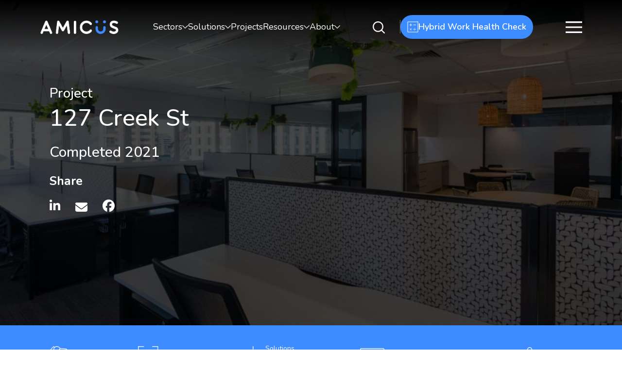

--- FILE ---
content_type: text/html; charset=UTF-8
request_url: https://www.amicus.com.au/projects/firmus-127-creek
body_size: 28559
content:
<!doctype html><html lang="en-au"><head>
    <meta charset="utf-8">
    <title>New Speculative Suite Fitouts at 127 Creek St | Amicus</title>
    <link rel="shortcut icon" href="https://www.amicus.com.au/hubfs/Profile_Website.jpg">
    <meta name="description" content="See how Amicus delivered a selection of new speculative fitout options that appeal to a wide range of tenants for our client on time and on budget.">
    
    
    
    
    <meta name="viewport" content="width=device-width, initial-scale=1">

    
    <meta property="og:description" content="See how Amicus delivered a selection of new speculative fitout options that appeal to a wide range of tenants for our client on time and on budget.">
    <meta property="og:title" content="New Speculative Suite Fitouts at 127 Creek St | Amicus">
    <meta name="twitter:description" content="See how Amicus delivered a selection of new speculative fitout options that appeal to a wide range of tenants for our client on time and on budget.">
    <meta name="twitter:title" content="New Speculative Suite Fitouts at 127 Creek St | Amicus">

    

    
    <style>
a.cta_button{-moz-box-sizing:content-box !important;-webkit-box-sizing:content-box !important;box-sizing:content-box !important;vertical-align:middle}.hs-breadcrumb-menu{list-style-type:none;margin:0px 0px 0px 0px;padding:0px 0px 0px 0px}.hs-breadcrumb-menu-item{float:left;padding:10px 0px 10px 10px}.hs-breadcrumb-menu-divider:before{content:'›';padding-left:10px}.hs-featured-image-link{border:0}.hs-featured-image{float:right;margin:0 0 20px 20px;max-width:50%}@media (max-width: 568px){.hs-featured-image{float:none;margin:0;width:100%;max-width:100%}}.hs-screen-reader-text{clip:rect(1px, 1px, 1px, 1px);height:1px;overflow:hidden;position:absolute !important;width:1px}
</style>

<link rel="stylesheet" href="https://www.amicus.com.au/hubfs/hub_generated/template_assets/1/179775711294/1767586162556/template_child.min.css">
<link rel="stylesheet" href="https://www.amicus.com.au/hubfs/hub_generated/template_assets/1/179792283560/1767586160110/template_bootstrap.min.css">
<link rel="stylesheet" href="https://www.amicus.com.au/hubfs/hub_generated/template_assets/1/179792396714/1767586156506/template_main.min.css">
<link rel="stylesheet" href="https://www.amicus.com.au/hubfs/hub_generated/module_assets/1/179788927629/1749740459336/module_Header.css">

  <style>
    #hs_cos_wrapper_navigation-primary section.header {
  display:flex;
  z-index:100;
  align-items:center;
  width:100%;
  font-size:18px;
  position:fixed;
  top:0;
  padding:px;
  height:110px;
  background:linear-gradient(to bottom,rgba(0,0,0,1),rgba(0,0,0,0));
}

#hs_cos_wrapper_navigation-primary a.logo img { height:35px; }

#hs_cos_wrapper_navigation-primary .header .hs-menu-wrapper>ul {
  display:flex;
  column-gap:50px;
  margin:0;
}

#hs_cos_wrapper_navigation-primary .header .hs-menu-wrapper>ul>li { position:relative; }

#hs_cos_wrapper_navigation-primary .header .hs-menu-wrapper>ul>li::after {
  content:"";
  position:absolute;
  background-image:url("data:image/svg+xml,%3Csvg xmlns='http://www.w3.org/2000/svg' viewBox='0 0 12 12'%3E%3Cpath d='M5.99232 5.25864C7.72855 3.49552 9.44942 1.74776 11.1703 0C11.4507 0.276569 11.7157 0.541613 12 0.822023C10.0026 2.84635 8.00512 4.87068 5.99232 6.91421C3.9872 4.87836 1.98976 2.85403 0 0.833547C0.28041 0.56082 0.549295 0.295775 0.833547 0.0153649C2.53137 1.74392 4.25224 3.49168 5.99232 5.25864Z' fill='white'/%3E%3C/svg%3E");
  height:12px;
  width:12px;
  top:40%;
  right:-20px;
}

#hs_cos_wrapper_navigation-primary .header .hs-menu-wrapper>ul>li>a {
  text-decoration:none;
  position:relative;
}

#hs_cos_wrapper_navigation-primary .header .hs-menu-wrapper>ul>li>a:hover::after {
  content:"";
  width:100%;
  position:absolute;
  left:0;
  bottom:-13px;
  border-width:0 0 1px;
  border-style:solid;
}

#hs_cos_wrapper_navigation-primary .header .hs-menu-children-wrapper { display:none; }

#hs_cos_wrapper_navigation-primary .header .hs-menu-item a,
#hs_cos_wrapper_navigation-primary .header .hs-menu-item a:hover { color:#fff; }

#hs_cos_wrapper_navigation-primary .header-misc {
  display:flex;
  align-items:center;
  column-gap:34px;
}

#hs_cos_wrapper_navigation-primary .search {
  padding-right:30px;
  border-right:1px solid rgba(217,217,217,.5);
}

#hs_cos_wrapper_navigation-primary .search svg { cursor:pointer; }

#hs_cos_wrapper_navigation-primary .quick-link a {
  display:flex;
  align-items:center;
  color:#fff;
  column-gap:8px;
}

#hs_cos_wrapper_navigation-primary a.cta {
  color:#FFFFFF;
  background-color:#3D8CFF;
  border-radius:50px;
  border:none;
  text-decoration:none;
  transition:0.3s;
  width:fit-content;
  font-size:18px;
  font-weight:600;
  line-height:1.33;
  display:flex;
  justify-content:center;
  padding:13px 14px;
  column-gap:10px;
}

#hs_cos_wrapper_navigation-primary a.primary-cta {
  color:#fff;
  border-radius:50px;
  border:1.5px solid #3D8CFF;
  padding:13px 14px;
}

#hs_cos_wrapper_navigation-primary a.primary-cta:hover { background:#3D8CFF; }

#hs_cos_wrapper_navigation-primary .search-overlay {
  position:fixed;
  height:0vh;
  width:100%;
  z-index:101;
  top:0;
  left:0;
  background:linear-gradient(180deg,rgba(0,0,0,0.9) 0%,rgba(4,4,4,0.8622) 48.5%,rgba(29,29,29,0.648) 71%,rgba(37,37,37,0.5715) 80%,rgba(102,102,102,0) 100%);
  overflow:hidden;
  transition:0.5s;
}

#hs_cos_wrapper_navigation-primary .search-box {
  position:sticky;
  display:flex;
  align-items:center;
  column-gap:25px;
  position:sticky;
  z-index:2;
  margin:calc(85px + 110px) auto 0 auto;
  padding:12px 15px 12px 43px;
  max-width:867px;
  border:1.5px solid #fff;
  border-radius:1000px;
}

#hs_cos_wrapper_navigation-primary .search-box form {
  display:flex;
  width:100%;
}

#hs_cos_wrapper_navigation-primary .search-box input[type=search] {
  background:transparent;
  width:100%;
  color:#fff;
  margin-right:20px;
  border:none;
  outline:none;
}

#hs_cos_wrapper_navigation-primary .search-box input[type=search]::-webkit-search-cancel-button { color:#fff; }

#hs_cos_wrapper_navigation-primary .search-box input[type=submit] {
  background:#3D8CFF;
  color:#fff;
  padding:15px 35px;
  border:none;
  outline:none;
  border-radius:50px;
}

#hs_cos_wrapper_navigation-primary .hamburger {
  display:none;
  cursor:pointer;
}

#hs_cos_wrapper_navigation-primary .offcanvas {
  background:#000;
  color:#fff;
}

#hs_cos_wrapper_navigation-primary .btn-close {
  --bs-btn-close-bg:url("data:image/svg+xml,%3csvg xmlns='http://www.w3.org/2000/svg' viewBox='0 0 16 16' fill='%23000'%3e%3cpath d='M.293.293a1 1 0 0 1 1.414 0L8 6.586 14.293.293a1 1 0 1 1 1.414 1.414L9.414 8l6.293 6.293a1 1 0 0 1-1.414 1.414L8 9.414l-6.293 6.293a1 1 0 0 1-1.414-1.414L6.586 8 .293 1.707a1 1 0 0 1 0-1.414z' fill='white'/%3e%3c/svg%3e");
  --bs-btn-close-opacity:1;
}

#hs_cos_wrapper_navigation-primary .offcanvas-body a { color:#fff; }

#hs_cos_wrapper_navigation-primary .hamburger-misc {
  display:flex;
  flex-direction:column;
  align-items:flex-start;
  row-gap:25px;
}

#hs_cos_wrapper_navigation-primary .hamburger-misc:last-child:not(:first-child) { margin-top:25px; }

#hs_cos_wrapper_navigation-primary #offcanvasMegaMenu,
#hs_cos_wrapper_navigation-primary .hamburger-misc .hs_cos_wrapper_type_menu,
#hs_cos_wrapper_navigation-primary .hamburger-misc .hamburger-search,
#hs_cos_wrapper_navigation-primary .hamburger-misc .hamburger-quick-link,
#hs_cos_wrapper_navigation-primary .hamburger-misc .hamburger-cta { display:none; }

#hs_cos_wrapper_navigation-primary #search-burger { cursor:pointer; }

#hs_cos_wrapper_navigation-primary .accordion-item { background:#000; }

@media (max-width:992px) {
  #hs_cos_wrapper_navigation-primary .hamburger { display:unset; }

  #hs_cos_wrapper_navigation-primary .header .menu,
  #hs_cos_wrapper_navigation-primary .header .hs_cos_wrapper_type_menu { display:none; }

  #hs_cos_wrapper_navigation-primary #offcanvasMegaMenu,
  #hs_cos_wrapper_navigation-primary .offcanvas .hs_cos_wrapper_type_menu { display:unset !important; }
}

@media (max-width:992px) {
  #hs_cos_wrapper_navigation-primary .hamburger { display:unset; }

  #hs_cos_wrapper_navigation-primary .search { display:none; }

  #hs_cos_wrapper_navigation-primary .hamburger-search { display:unset !important; }
}

@media (max-width:1200px) {
  #hs_cos_wrapper_navigation-primary .hamburger { display:unset; }

  #hs_cos_wrapper_navigation-primary .search {
    padding-right:unset;
    border-right:unset;
  }

  #hs_cos_wrapper_navigation-primary .quick-link { display:none; }

  #hs_cos_wrapper_navigation-primary .hamburger-quick-link { display:unset !important; }
}

@media (max-width:1400px) {
  #hs_cos_wrapper_navigation-primary .hamburger { display:unset; }

  #hs_cos_wrapper_navigation-primary .cta { display:none; }

  #hs_cos_wrapper_navigation-primary .hamburger-cta { display:flex !important; }
}

@media (max-width:768px) {
  #hs_cos_wrapper_navigation-primary .search-box { max-width:80%; }
}

@media (max-width:576px) {
  #hs_cos_wrapper_navigation-primary .search-box {
    max-width:100%;
    padding:12px 15px;
    border:none;
  }

  #hs_cos_wrapper_navigation-primary .search-box svg { display:none; }

  #hs_cos_wrapper_navigation-primary .search-box form {
    flex-wrap:wrap;
    justify-content:center;
  }

  #hs_cos_wrapper_navigation-primary .search-box input[type=search] {
    height:54px;
    margin:0 0 20px 0;
    border:1.5px solid #fff;
    border-radius:1000px;
    padding:0 20px;
  }
}
 
  </style>

<link rel="stylesheet" href="https://www.amicus.com.au/hubfs/hub_generated/module_assets/1/179792396678/1748836786008/module_Hero_Banner.min.css">

  <style>
    #hs_cos_wrapper_hero-banner section.hero-banner { min-height:670px; }

#hs_cos_wrapper_hero-banner .hero-content { min-height:670px; }

#hs_cos_wrapper_hero-banner .hero-image {
  background-image:url(https://www.amicus.com.au/hubfs/Website%202024/Case%20Study/127%20Creek%20Street/1-Sep-19-2022-03-14-30-89-AM.jpg);
  width:100%;
  height:100%;
  min-height:670px;
  background-origin:initial;
  background-position:center;
  background-size:cover;
  display:flex;
  justify-content:center;
  align-items:center;
  background-repeat:no-repeat;
  background-size:cover;
  background-position-x:center;
}

#hs_cos_wrapper_hero-banner .overlay {
  width:100%;
  height:100%;
  background:rgba(0,0,0,55%);
  top:0;
}

#hs_cos_wrapper_hero-banner .left,
#hs_cos_wrapper_hero-banner .right { flex:1 1 0px; }

#hs_cos_wrapper_hero-banner .left {
  flex:2;
  display:flex;
  flex-direction:column;
  padding:20px;
}

#hs_cos_wrapper_hero-banner .left .social-logo>a:hover { background-color:unset; }

#hs_cos_wrapper_hero-banner a.cta+.share-button { margin-top:25px; }

#hs_cos_wrapper_hero-banner .right { flex:1; }

#hs_cos_wrapper_hero-banner .right:empty { display:none; }

#hs_cos_wrapper_hero-banner .right:has(form) {
  background:#000;
  padding:35px;
  border-radius:20px;
}

#hs_cos_wrapper_hero-banner .right h3 {
  font-weight:500;
  font-size:30px;
  line-height:35px;
  margin-bottom:30px;
  text-transform:capitalize;
}

#hs_cos_wrapper_hero-banner .hs-form input[type=submit] {
  background:transparent;
  text-decoration:none;
  border-radius:50px;
  border:1.5px solid #3D8CFF;
}

#hs_cos_wrapper_hero-banner .hs-form input[type=submit]:hover { background:#3D8CFF; }

#hs_cos_wrapper_hero-banner .hs-form a { color:#fff; }

#hs_cos_wrapper_hero-banner .hs-form .hs-form-field textarea { width:100%; }

#hs_cos_wrapper_hero-banner .hs-form .hs_recaptcha { display:none; }

#hs_cos_wrapper_hero-banner .hs-form .hs-form-field textarea {
  width:100%;
  padding-left:10px;
  padding-right:10px;
}

#hs_cos_wrapper_hero-banner .hs-form-field:has(textarea)>label { display:none; }

#hs_cos_wrapper_hero-banner .hs-form textarea::placeholder {
  color:#777;
  opacity:1;
}

#hs_cos_wrapper_hero-banner .right:has(img) { text-align:center; }

#hs_cos_wrapper_hero-banner .right>img {
  width:auto;
  max-width:550px;
  max-height:325px;
  height:325px;
  border-radius:20px;
  object-fit:cover;
  margin-bottom:30px;
}

@media (max-width:1200px) {
  #hs_cos_wrapper_hero-banner .right>img {
    max-width:420px;
    height:280px;
  }
}

@media (max-width:1006px) {
  #hs_cos_wrapper_hero-banner .right:has(img) {
    padding-left:30px;
    padding-right:30px;
  }

  #hs_cos_wrapper_hero-banner .right>img {
    width:100%;
    max-width:550px;
    height:325px;
  }
}

#hs_cos_wrapper_hero-banner .right:has(video) { position:relative; }

#hs_cos_wrapper_hero-banner .right video {
  width:100%;
  height:auto;
  border-radius:20px;
  cursor:pointer;
}

#hs_cos_wrapper_hero-banner .right .play {
  position:absolute;
  top:50%;
  left:50%;
  transform:translate(-50%,-50%);
  z-index:1;
  background:transparent;
  pointer-events:none;
}

#hs_cos_wrapper_hero-banner .hero-cta {
  display:flex;
  column-gap:25px;
}

@media (max-width:1006px) {
  #hs_cos_wrapper_hero-banner .hero-content {
    flex-direction:column;
    row-gap:50px;
  }

  #hs_cos_wrapper_hero-banner .share-button {
    position:unset;
    bottom:unset;
  }
}

@media (max-width:992px) {
  #hs_cos_wrapper_hero-banner section.hero-banner { min-height:670px; }

  #hs_cos_wrapper_hero-banner .hero-content { min-height:670px; }

  #hs_cos_wrapper_hero-banner .hero-image { min-height:670px; }

  #hs_cos_wrapper_hero-banner .overlay { background:rgba(0,0,0,40%); }

  #hs_cos_wrapper_hero-banner .left {
    display:flex;
    flex-direction:column;
    justify-content:center;
  }

  #hs_cos_wrapper_hero-banner .left .case-study-content,
  #hs_cos_wrapper_hero-banner .left .content-details { text-align:center; }

  #hs_cos_wrapper_hero-banner .right>iframe {
    width:100%;
    padding:20px;
  }
}

@media (max-width:768px) {
  #hs_cos_wrapper_hero-banner section.hero-banner { min-height:670px; }

  #hs_cos_wrapper_hero-banner .hero-content { min-height:670px; }

  #hs_cos_wrapper_hero-banner .hero-image {
    min-height:670px;
    background-position-x:center;
  }

  #hs_cos_wrapper_hero-banner .overlay { background:rgba(0,0,0,40%); }

  #hs_cos_wrapper_hero-banner .share-button {
    left:0;
    right:0;
    margin-left:auto;
    margin-right:auto;
    width:fit-content;
  }
}

#hs_cos_wrapper_hero-banner input:-webkit-autofill,
#hs_cos_wrapper_hero-banner input:-webkit-autofill:hover,
#hs_cos_wrapper_hero-banner input:-webkit-autofill:focus,
#hs_cos_wrapper_hero-banner textarea:-webkit-autofill,
#hs_cos_wrapper_hero-banner textarea:-webkit-autofill:hover,
#hs_cos_wrapper_hero-banner textarea:-webkit-autofill:focus,
#hs_cos_wrapper_hero-banner select:-webkit-autofill,
#hs_cos_wrapper_hero-banner select:-webkit-autofill:hover,
#hs_cos_wrapper_hero-banner select:-webkit-autofill:focus {}

#hs_cos_wrapper_hero-banner a.text-link { color:#3D8CFF; }

#hs_cos_wrapper_hero-banner a.text-link:hover {
  background:transparent;
  opacity:0.9;
}
 
  </style>

<link rel="stylesheet" href="https://www.amicus.com.au/hubfs/hub_generated/module_assets/1/179792396681/1740850293300/module_Icon_Showcase.min.css">

    <style>
      #hs_cos_wrapper_icon-showcase section.icon-showcase {
  background:#3D8CFF;
  color:#ffffff;
}

#hs_cos_wrapper_icon-showcase .container-showcase h3 {
  margin-bottom:35px;
  font-weight:500;
  line-height:40px;
  text-transform:capitalize;
}

#hs_cos_wrapper_icon-showcase .showcase-wrapper {
  display:flex;
  flex-direction:row;
  flex-wrap:wrap;
  column-gap:30px;
  justify-content:space-evenly;
  width:100%;
}

#hs_cos_wrapper_icon-showcase figure .detail-group .term {
  font-size:14px;
  font-family:Nunito;
  font-weight:400;
  line-height:16px;
  color:#ffffff;
}

#hs_cos_wrapper_icon-showcase figure .detail-group .title {
  font-size:18px;
  font-family:Nunito;
  font-weight:500;
  line-height:20px;
  color:#ffffff;
}

@media screen and (max-width:951px) {
  #hs_cos_wrapper_icon-showcase .showcase-wrapper { padding:0; }
}

@media screen and (max-width:576px) {
  #hs_cos_wrapper_icon-showcase .container-showcase h3 {
    margin-bottom:0;
    padding-top:50px;
    text-align:center;
  }
}
 
    </style>
  
<link rel="stylesheet" href="https://www.amicus.com.au/hubfs/hub_generated/module_assets/1/179792283533/1751886340151/module_Image_and_Content.min.css">

    <style>
      #hs_cos_wrapper_image-1 section.image-and-content-image-1 {
  background:#000000;
  color:#ffffff;
  padding-top:80px;
  padding-right:0px;
  padding-bottom:80px;
  padding-left:0px;
  position:relative;
}

#hs_cos_wrapper_image-1 section.image-and-content-image-1 .header {
  margin-bottom:65px;
  text-align:center;
}

#hs_cos_wrapper_image-1 section.image-and-content-image-1 .header h2 {
  font-size:48px;
  line-height:55px;
}

#hs_cos_wrapper_image-1 section.image-and-content-image-1 .container-cwi article {
  max-width:595px;
  width:100%;
}

#hs_cos_wrapper_image-1 section.image-and-content-image-1 .container-cwi figure { aspect-ratio:1/1; }

#hs_cos_wrapper_image-1 section.image-and-content-image-1 .container-cwi figure>img {
  width:100%;
  height:100%;
  border-radius:20px;
  overflow:hidden;
  object-fit:cover;
}

#hs_cos_wrapper_image-1 section.image-and-content-image-1 a.cta {
  color:#FFFFFF;
  background-color:#3D8CFF;
  border-radius:50px;
  border:none;
  text-decoration:none;
  transition:0.3s;
  width:fit-content;
  font-size:18px;
  font-weight:600;
  line-height:1.33;
  display:flex;
  justify-content:center;
  padding:15px 30px;
}

#hs_cos_wrapper_image-1 section.image-and-content-image-1 a.cta:not(:first-child) { margin-top:30px; }

#hs_cos_wrapper_image-1 section.image-and-content-image-1 a.cta:hover { background-color:#1c77ff; }

#hs_cos_wrapper_image-1 section.image-and-content-image-1 a.primary-cta {
  color:#fff;
  border-radius:50px;
  border:1.5px solid #3D8CFF;
  padding:13px 14px;
  width:fit-content;
  font-size:18px;
  font-weight:600;
  line-height:1.33;
  display:flex;
  justify-content:center;
}

#hs_cos_wrapper_image-1 section.image-and-content-image-1 a.primary-cta:not(:first-child) { margin-top:30px; }

#hs_cos_wrapper_image-1 section.image-and-content-image-1 a.primary-cta:hover { background:#3D8CFF; }

@media screen and (max-width:1200px) {
  #hs_cos_wrapper_image-1 .container-cwi { flex-direction:column !important; }
}

@media (max-width:992px) {
  #hs_cos_wrapper_image-1 section.image-and-content-image-1 {
    padding-top:80px;
    padding-right:30px;
    padding-bottom:80px;
    padding-left:30px;
  }
}

@media (max-width:768px) {
  #hs_cos_wrapper_image-1 section.image-and-content-image-1 {
    padding-top:40px;
    padding-right:30px;
    padding-bottom:40px;
    padding-left:30px;
  }

  #hs_cos_wrapper_image-1 section.image-and-content-image-1 .container-cwi figure { height:unset; }

  #hs_cos_wrapper_image-1 section.image-and-content-image-1 .container-cwi figure>img {
    position:relative;
    height:unset;
  }

  #hs_cos_wrapper_image-1 section.image-and-content-image-1 a.primary-cta {
    margin-left:auto;
    margin-right:auto;
  }
}
 
    </style>
  

    <style>
      #hs_cos_wrapper_image-2 section.image-and-content-image-2 {
  background:#000000;
  color:#ffffff;
  padding-top:80px;
  padding-right:0px;
  padding-bottom:80px;
  padding-left:0px;
  position:relative;
}

#hs_cos_wrapper_image-2 section.image-and-content-image-2 .header {
  margin-bottom:65px;
  text-align:center;
}

#hs_cos_wrapper_image-2 section.image-and-content-image-2 .header h2 {
  font-size:48px;
  line-height:55px;
}

#hs_cos_wrapper_image-2 section.image-and-content-image-2 .container-cwi article {
  max-width:595px;
  width:100%;
}

#hs_cos_wrapper_image-2 section.image-and-content-image-2 .container-cwi figure { aspect-ratio:1/1; }

#hs_cos_wrapper_image-2 section.image-and-content-image-2 .container-cwi figure>img {
  width:100%;
  height:100%;
  border-radius:20px;
  overflow:hidden;
  object-fit:cover;
}

#hs_cos_wrapper_image-2 section.image-and-content-image-2 a.cta {
  color:#FFFFFF;
  background-color:#3D8CFF;
  border-radius:50px;
  border:none;
  text-decoration:none;
  transition:0.3s;
  width:fit-content;
  font-size:18px;
  font-weight:600;
  line-height:1.33;
  display:flex;
  justify-content:center;
  padding:15px 30px;
}

#hs_cos_wrapper_image-2 section.image-and-content-image-2 a.cta:not(:first-child) { margin-top:30px; }

#hs_cos_wrapper_image-2 section.image-and-content-image-2 a.cta:hover { background-color:#1c77ff; }

#hs_cos_wrapper_image-2 section.image-and-content-image-2 a.primary-cta {
  color:#fff;
  border-radius:50px;
  border:1.5px solid #3D8CFF;
  padding:13px 14px;
  width:fit-content;
  font-size:18px;
  font-weight:600;
  line-height:1.33;
  display:flex;
  justify-content:center;
}

#hs_cos_wrapper_image-2 section.image-and-content-image-2 a.primary-cta:not(:first-child) { margin-top:30px; }

#hs_cos_wrapper_image-2 section.image-and-content-image-2 a.primary-cta:hover { background:#3D8CFF; }

@media screen and (max-width:1200px) {
  #hs_cos_wrapper_image-2 .container-cwi { flex-direction:column !important; }
}

@media (max-width:992px) {
  #hs_cos_wrapper_image-2 section.image-and-content-image-2 {
    padding-top:80px;
    padding-right:30px;
    padding-bottom:80px;
    padding-left:30px;
  }
}

@media (max-width:768px) {
  #hs_cos_wrapper_image-2 section.image-and-content-image-2 {
    padding-top:40px;
    padding-right:30px;
    padding-bottom:40px;
    padding-left:30px;
  }

  #hs_cos_wrapper_image-2 section.image-and-content-image-2 .container-cwi figure { height:unset; }

  #hs_cos_wrapper_image-2 section.image-and-content-image-2 .container-cwi figure>img {
    position:relative;
    height:unset;
  }

  #hs_cos_wrapper_image-2 section.image-and-content-image-2 a.primary-cta {
    margin-left:auto;
    margin-right:auto;
  }
}
 
    </style>
  

    <style>
      #hs_cos_wrapper_image-3 section.image-and-content-image-3 {
  background:#3D8CFF;
  color:#ffffff;
  padding-top:80px;
  padding-right:0px;
  padding-bottom:80px;
  padding-left:0px;
  position:relative;
}

#hs_cos_wrapper_image-3 section.image-and-content-image-3 .header {
  margin-bottom:65px;
  text-align:center;
}

#hs_cos_wrapper_image-3 section.image-and-content-image-3 .header h2 {
  font-size:48px;
  line-height:55px;
}

#hs_cos_wrapper_image-3 section.image-and-content-image-3 .container-cwi article {
  max-width:595px;
  width:100%;
}

#hs_cos_wrapper_image-3 section.image-and-content-image-3 .container-cwi figure {}

#hs_cos_wrapper_image-3 section.image-and-content-image-3 .container-cwi figure>img {
  width:100%;
  height:650px;
  border-radius:20px;
  overflow:hidden;
  object-fit:cover;
}

#hs_cos_wrapper_image-3 section.image-and-content-image-3 a.cta {
  color:#FFFFFF;
  background-color:#3D8CFF;
  border-radius:50px;
  border:none;
  text-decoration:none;
  transition:0.3s;
  width:fit-content;
  font-size:18px;
  font-weight:600;
  line-height:1.33;
  display:flex;
  justify-content:center;
  padding:15px 30px;
}

#hs_cos_wrapper_image-3 section.image-and-content-image-3 a.cta:not(:first-child) { margin-top:30px; }

#hs_cos_wrapper_image-3 section.image-and-content-image-3 a.cta:hover { background-color:#1c77ff; }

#hs_cos_wrapper_image-3 section.image-and-content-image-3 a.primary-cta {
  color:#fff;
  border-radius:50px;
  border:1.5px solid #3D8CFF;
  padding:13px 14px;
  width:fit-content;
  font-size:18px;
  font-weight:600;
  line-height:1.33;
  display:flex;
  justify-content:center;
}

#hs_cos_wrapper_image-3 section.image-and-content-image-3 a.primary-cta:not(:first-child) { margin-top:30px; }

#hs_cos_wrapper_image-3 section.image-and-content-image-3 a.primary-cta:hover { background:#3D8CFF; }

@media screen and (max-width:1200px) {
  #hs_cos_wrapper_image-3 .container-cwi { flex-direction:column !important; }
}

@media (max-width:992px) {
  #hs_cos_wrapper_image-3 section.image-and-content-image-3 {
    padding-top:80px;
    padding-right:30px;
    padding-bottom:80px;
    padding-left:30px;
  }
}

@media (max-width:768px) {
  #hs_cos_wrapper_image-3 section.image-and-content-image-3 {
    padding-top:40px;
    padding-right:30px;
    padding-bottom:40px;
    padding-left:30px;
  }

  #hs_cos_wrapper_image-3 section.image-and-content-image-3 .container-cwi figure { height:unset; }

  #hs_cos_wrapper_image-3 section.image-and-content-image-3 .container-cwi figure>img {
    position:relative;
    height:unset;
  }

  #hs_cos_wrapper_image-3 section.image-and-content-image-3 a.primary-cta {
    margin-left:auto;
    margin-right:auto;
  }
}
 
    </style>
  
<link rel="stylesheet" href="https://www.amicus.com.au/hubfs/hub_generated/module_assets/1/179792283528/1748244195143/module_Gallery.min.css">

    <style>
      #hs_cos_wrapper_gallery section.gallery { background:#000; }

#hs_cos_wrapper_gallery .modal-backdrop.show { z-index:-1; }

@media (max-width:667px) {
  #hs_cos_wrapper_gallery ul.gallery-grid>li img {
    width:100%;
    height:300px;
    position:relative;
  }
}
 
    </style>
  

<style>
  #hs_cos_wrapper_share-buttons section.share-buttons {
  display:none;
  background:#000;
}

#hs_cos_wrapper_share-buttons .container-share-buttons {
  margin:0 auto;
  padding:0 30px;
  width:fit-content;
}

#hs_cos_wrapper_share-buttons .share-buttons p {
  font-weight:700;
  line-height:35px;
}

#hs_cos_wrapper_share-buttons .social-logo a {
  color:#fff;
  margin-right:25px;
}

#hs_cos_wrapper_share-buttons .social-logo a svg {
  max-width:20px;
  max-height:20px;
}

#hs_cos_wrapper_share-buttons .share-buttons p,
#hs_cos_wrapper_share-buttons .share-buttons a { font-size:20px; }

#hs_cos_wrapper_share-buttons .fix-size-icon { font-size:25px; }

@media (max-width:576px) {
  #hs_cos_wrapper_share-buttons section.share-buttons { display:flex; }
}
 
</style>

<link rel="stylesheet" href="https://www.amicus.com.au/hubfs/hub_generated/module_assets/1/179792283545/1748865704098/module_Related_Case_Studies.min.css">

    <style>
      #hs_cos_wrapper_related-case-studies section.related-case-studies {
  background:#000000;
  width:100%;
}

#hs_cos_wrapper_related-case-studies a.amicus-primary-btn,
#hs_cos_wrapper_related-case-studies a.amicus-secondary-btn { text-decoration:none; }

#hs_cos_wrapper_related-case-studies .amicus-primary-btn {
  display:flex;
  justify-content:center;
  min-width:125px;
  padding:15px 50px;
  border:none;
  border-radius:30px;
  background-color:#3D8CFF;
  color:#FFFFFF;
  font-size:18px;
  font-family:Nunito;
  font-weight:600;
  line-height:24px;
}

#hs_cos_wrapper_related-case-studies .amicus-secondary-btn {
  display:flex;
  justify-content:center;
  min-width:125px;
  padding:15px 50px;
  border:1px solid #3D8CFF;
  border-radius:30px;
  background-color:transparent;
  color:#fff;
  font-size:18px;
  font-family:Nunito;
  font-weight:600;
  line-height:24px;
}

#hs_cos_wrapper_related-case-studies .amicus-secondary-btn:hover {
  background-color:#3D8CFF;
  color:#FFF;
}

#hs_cos_wrapper_related-case-studies h2+.primary-filter { margin-top:60px; }

@media (max-width:992px) {
  #hs_cos_wrapper_related-case-studies .swiper-related-container {
    padding:0;
    margin-top:110px;
  }

  #hs_cos_wrapper_related-case-studies .swiper-related-case-studies { margin:auto 0; }

  #hs_cos_wrapper_related-case-studies .container-related-post>h2 { margin-bottom:30px; }

  #hs_cos_wrapper_related-case-studies .related-button-prev {
    top:-80px;
    left:unset;
    right:50px;
  }

  #hs_cos_wrapper_related-case-studies .related-button-next {
    top:-80px;
    right:0;
  }
}

@media (max-width:576px) {
  #hs_cos_wrapper_related-case-studies .related-button-prev {
    top:-80px;
    right:unset;
    left:50%;
    transform:translate(-90%,0);
  }

  #hs_cos_wrapper_related-case-studies .related-button-next {
    top:-80px;
    right:unset;
    left:50%;
    transform:translate(40%,0);
  }
}

@media screen and (max-width:565px) {
  #hs_cos_wrapper_related-case-studies .amicus-primary-btn { min-width:100%; }

  #hs_cos_wrapper_related-case-studies .amicus-secondary-btn { min-width:100%; }
}
 
    </style>
  
<link rel="stylesheet" href="https://www.amicus.com.au/hubfs/hub_generated/module_assets/1/179789874996/1748248117086/module_Testimonials.min.css">
<link rel="stylesheet" href="https://www.amicus.com.au/hubfs/hub_generated/module_assets/1/179789549908/1748248790423/module_Form.min.css">

  <style>
    #hs_cos_wrapper_form section.form { background:#000000; }

@media (max-width:768px) {
  #hs_cos_wrapper_form h2 {
    font-size:35px;
    line-height:40px;
  }
}

#hs_cos_wrapper_form section.form a { color:#fff; }

#hs_cos_wrapper_form .hs-form-field,
#hs_cos_wrapper_form fieldset .hs-richtext,
#hs_cos_wrapper_form .hs-form .actions,
#hs_cos_wrapper_form .form-container>h2,
#hs_cos_wrapper_form .form-container>p {
  padding-right:calc(var(--bs-gutter-x)*.5);
  padding-left:calc(var(--bs-gutter-x)*.5) !important;
}

#hs_cos_wrapper_form .hs-form .hs-form-field textarea {
  width:100%;
  padding-left:10px;
  padding-right:10px;
}

#hs_cos_wrapper_form .hs-form-field:has(textarea)>label { display:none; }

#hs_cos_wrapper_form .hs-form textarea::placeholder {
  color:#777;
  opacity:1;
}

#hs_cos_wrapper_form .hs-form .hs-recaptcha { display:none; }
 
  </style>

<link rel="stylesheet" href="https://www.amicus.com.au/hubfs/hub_generated/module_assets/1/179792396672/1748250599242/module_Footer.min.css">

  <style>
    #hs_cos_wrapper_navigation-primary-footer div.footer {
  display:flex;
  flex-direction:column;
  position:relative;
}

#hs_cos_wrapper_navigation-primary-footer .footer-background {
  pointer-events:none;
  position:absolute;
  width:100%;
  height:100%;
  background:url(https://www.amicus.com.au/hubfs/amicus-footer.png);
  background-repeat:no-repeat;
  background-position-x:95%;
  background-position-y:50%;
  background-size:auto 85%;
  opacity:0.1;
}

#hs_cos_wrapper_navigation-primary-footer .top {
  padding-top:85px;
  padding-right:0px;
  padding-bottom:85px;
  padding-left:0px;
  border-bottom:1px solid #fff;
}

#hs_cos_wrapper_navigation-primary-footer .top .hs-form {
  display:flex;
  flex-direction:row;
  align-items:flex-end;
  column-gap:20px;
  min-width:430px;
  height:fit-content;
}

@media (max-width:576px) {
  #hs_cos_wrapper_navigation-primary-footer .top .hs-form { min-width:unset; }
}

#hs_cos_wrapper_navigation-primary-footer .top .hs-form .hs-form-field { width:100%; }

#hs_cos_wrapper_navigation-primary-footer .top .hs-form ul.hs-error-msgs,
#hs_cos_wrapper_navigation-primary-footer .top .hs-form .hs-form-field { margin-bottom:0; }

#hs_cos_wrapper_navigation-primary-footer .top .hs-form .hs-button {
  font-size:16px;
  font-weight:600;
}

#hs_cos_wrapper_navigation-primary-footer .top .hs-form .hs-form-field>label>span {
  font-size:18px;
  font-weight:500;
}

#hs_cos_wrapper_navigation-primary-footer .top .form>* { width:100%; }

@media (max-width:1006px) {
  #hs_cos_wrapper_navigation-primary-footer .top { flex-direction:column; }

  #hs_cos_wrapper_navigation-primary-footer .text {
    width:100%;
    min-width:430px;
    margin-bottom:50px;
  }

  #hs_cos_wrapper_navigation-primary-footer .top .hs-form,
  #hs_cos_wrapper_navigation-primary-footer div.form {
    width:100%;
    flex-direction:column;
    align-items:center;
  }

  #hs_cos_wrapper_navigation-primary-footer div.form input[type=submit] { margin:50px auto; }
}

#hs_cos_wrapper_navigation-primary-footer .text h2 { margin-bottom:30px; }

@media (max-width:576px) {
  #hs_cos_wrapper_navigation-primary-footer .text {
    width:100%;
    min-width:unset;
    padding-left:2rem;
    padding-right:2rem;
  }
}

#hs_cos_wrapper_navigation-primary-footer div.form {
  height:fit-content;
  column-gap:20px;
  min-width:430px;
}

@media (max-width:576px) {
  #hs_cos_wrapper_navigation-primary-footer div.form {
    width:100%;
    min-width:unset;
    padding-left:2rem;
    padding-right:2rem;
  }
}

#hs_cos_wrapper_navigation-primary-footer div.form input[type=text] {
  color:#fff;
  background:transparent;
  padding-bottom:5px;
  outline:none;
  border:none;
  border-bottom:1px solid #fff;
  width:100%;
}

#hs_cos_wrapper_navigation-primary-footer div.form input[type=submit] {
  background:#3D8CFF;
  color:#fff;
  padding:15px 25px;
  border:none;
  outline:none;
  border-radius:50px;
  width:fit-content;
}

#hs_cos_wrapper_navigation-primary-footer .middle {
  padding-top:85px;
  padding-right:0px;
  padding-bottom:85px;
  padding-left:0px;
  column-gap:60px;
}

#hs_cos_wrapper_navigation-primary-footer .middle img { height:50px !important; }

#hs_cos_wrapper_navigation-primary-footer .locations { column-gap:50px; }

#hs_cos_wrapper_navigation-primary-footer .location-column { max-width:260px; }

#hs_cos_wrapper_navigation-primary-footer .location-row { column-gap:12px; }

#hs_cos_wrapper_navigation-primary-footer .location-row a { color:#fff; }

#hs_cos_wrapper_navigation-primary-footer .location-row svg {
  margin-top:5px;
  width:20px;
}

#hs_cos_wrapper_navigation-primary-footer .location-row p { width:100%; }

@media (max-width:992px) {
  #hs_cos_wrapper_navigation-primary-footer .locations {
    column-gap:20px;
    flex-wrap:wrap;
    row-gap:20px;
    flex:0 0 40%;
  }

  #hs_cos_wrapper_navigation-primary-footer .locations .location-column {
    max-width:unset;
    width:100%;
  }
}

@media (max-width:576px) {
  #hs_cos_wrapper_navigation-primary-footer .middle {
    align-items:flex-start !important;
    flex-direction:column;
    row-gap:40px;
    padding-left:2rem;
    padding-right:2rem;
  }
}

#hs_cos_wrapper_navigation-primary-footer .bottom { column-gap:20px; }

#hs_cos_wrapper_navigation-primary-footer .socials {
  padding:30px 0;
  padding-right:40px;
}

#hs_cos_wrapper_navigation-primary-footer .socials-row {
  margin-top:30px;
  column-gap:20px;
}

#hs_cos_wrapper_navigation-primary-footer .bottom>:not(:first-child) {
  width:100%;
  padding:20px 0;
  padding-left:60px;
  border-left:1px solid #D9D9D9;
}

#hs_cos_wrapper_navigation-primary-footer .quick-links-column>h5 { padding:0 15px; }

#hs_cos_wrapper_navigation-primary-footer .quick-links-row {
  margin-top:30px;
  flex-wrap:wrap;
}

#hs_cos_wrapper_navigation-primary-footer .quick-links-row a {
  color:#fff;
  font-size:16px;
  padding-left:15px;
  padding-right:15px;
}

#hs_cos_wrapper_navigation-primary-footer .quick-links-row>:not(:last-child) { border-right:1px solid #D9D9D9; }

@media (max-width:1006px) {
  #hs_cos_wrapper_navigation-primary-footer .quick-links-row {
    flex-wrap:unset;
    flex-direction:column;
    row-gap:12px;
  }

  #hs_cos_wrapper_navigation-primary-footer .quick-links-row>:not(:last-child) { border-right:unset; }
}

@media (max-width:782px) {
  #hs_cos_wrapper_navigation-primary-footer .bottom {
    flex-wrap:wrap;
    row-gap:30px;
  }

  #hs_cos_wrapper_navigation-primary-footer .bottom>:not(:first-child) {
    padding-left:0;
    border-left:unset;
  }

  #hs_cos_wrapper_navigation-primary-footer .quick-links-column>h5 { padding-left:0; }

  #hs_cos_wrapper_navigation-primary-footer .quick-links-row a {
    padding-left:0;
    padding-right:0;
  }
}

@media (max-width:576px) {
  #hs_cos_wrapper_navigation-primary-footer .bottom {
    padding-left:2rem;
    padding-right:2rem;
  }
}

#hs_cos_wrapper_navigation-primary-footer .disclaimer {
  margin-top:50px;
  margin-bottom:20px;
}

#hs_cos_wrapper_navigation-primary-footer .disclaimer span,
#hs_cos_wrapper_navigation-primary-footer .disclaimer a {
  color:#fff;
  font-size:12px;
  padding:0 5px;
}

#hs_cos_wrapper_navigation-primary-footer .disclaimer :not(:first-child) { border-left:1px solid #fff; }

#hs_cos_wrapper_navigation-primary-footer .disclaimer a:hover { opacity:0.8; }

#hs_cos_wrapper_navigation-primary-footer .hs-form-field input,
#hs_cos_wrapper_navigation-primary-footer .hs-form-field select { width:100%; }

#hs_cos_wrapper_navigation-primary-footer .hs-form-field,
#hs_cos_wrapper_navigation-primary-footer .hs-richtext {
  margin-bottom:30px;
  position:relative;
}

#hs_cos_wrapper_navigation-primary-footer ul.hs-error-msgs { position:relative; }

#hs_cos_wrapper_navigation-primary-footer label.hs-error-msg:after { display:none; }

#hs_cos_wrapper_navigation-primary-footer label.hs-error-msg {
  color:#ff0000;
  margin:0;
  position:absolute;
  left:0;
  right:unset;
  bottom:unset;
  transition:bottom 0.1s linear;
}

#hs_cos_wrapper_navigation-primary-footer .hs_error_rollup>ul.hs-error-msgs {
  padding-left:calc(var(--bs-gutter-x)*.5) !important;
  padding-right:calc(var(--bs-gutter-x)*.5);
}

#hs_cos_wrapper_navigation-primary-footer .hs_error_rollup>ul.hs-error-msgs>li>label {
  color:#ff0000;
  position:unset;
}
 
  </style>

    

    
<!--  Added by GoogleAnalytics integration -->
<script>
var _hsp = window._hsp = window._hsp || [];
_hsp.push(['addPrivacyConsentListener', function(consent) { if (consent.allowed || (consent.categories && consent.categories.analytics)) {
  (function(i,s,o,g,r,a,m){i['GoogleAnalyticsObject']=r;i[r]=i[r]||function(){
  (i[r].q=i[r].q||[]).push(arguments)},i[r].l=1*new Date();a=s.createElement(o),
  m=s.getElementsByTagName(o)[0];a.async=1;a.src=g;m.parentNode.insertBefore(a,m)
})(window,document,'script','//www.google-analytics.com/analytics.js','ga');
  ga('create','UA-35302411-1','auto');
  ga('send','pageview');
}}]);
</script>

<!-- /Added by GoogleAnalytics integration -->

<!--  Added by GoogleAnalytics4 integration -->
<script>
var _hsp = window._hsp = window._hsp || [];
window.dataLayer = window.dataLayer || [];
function gtag(){dataLayer.push(arguments);}

var useGoogleConsentModeV2 = true;
var waitForUpdateMillis = 1000;


if (!window._hsGoogleConsentRunOnce) {
  window._hsGoogleConsentRunOnce = true;

  gtag('consent', 'default', {
    'ad_storage': 'denied',
    'analytics_storage': 'denied',
    'ad_user_data': 'denied',
    'ad_personalization': 'denied',
    'wait_for_update': waitForUpdateMillis
  });

  if (useGoogleConsentModeV2) {
    _hsp.push(['useGoogleConsentModeV2'])
  } else {
    _hsp.push(['addPrivacyConsentListener', function(consent){
      var hasAnalyticsConsent = consent && (consent.allowed || (consent.categories && consent.categories.analytics));
      var hasAdsConsent = consent && (consent.allowed || (consent.categories && consent.categories.advertisement));

      gtag('consent', 'update', {
        'ad_storage': hasAdsConsent ? 'granted' : 'denied',
        'analytics_storage': hasAnalyticsConsent ? 'granted' : 'denied',
        'ad_user_data': hasAdsConsent ? 'granted' : 'denied',
        'ad_personalization': hasAdsConsent ? 'granted' : 'denied'
      });
    }]);
  }
}

gtag('js', new Date());
gtag('set', 'developer_id.dZTQ1Zm', true);
gtag('config', 'G-V92TKKM9X4');
</script>
<script async src="https://www.googletagmanager.com/gtag/js?id=G-V92TKKM9X4"></script>

<!-- /Added by GoogleAnalytics4 integration -->

<!--  Added by GoogleTagManager integration -->
<script>
var _hsp = window._hsp = window._hsp || [];
window.dataLayer = window.dataLayer || [];
function gtag(){dataLayer.push(arguments);}

var useGoogleConsentModeV2 = true;
var waitForUpdateMillis = 1000;



var hsLoadGtm = function loadGtm() {
    if(window._hsGtmLoadOnce) {
      return;
    }

    if (useGoogleConsentModeV2) {

      gtag('set','developer_id.dZTQ1Zm',true);

      gtag('consent', 'default', {
      'ad_storage': 'denied',
      'analytics_storage': 'denied',
      'ad_user_data': 'denied',
      'ad_personalization': 'denied',
      'wait_for_update': waitForUpdateMillis
      });

      _hsp.push(['useGoogleConsentModeV2'])
    }

    (function(w,d,s,l,i){w[l]=w[l]||[];w[l].push({'gtm.start':
    new Date().getTime(),event:'gtm.js'});var f=d.getElementsByTagName(s)[0],
    j=d.createElement(s),dl=l!='dataLayer'?'&l='+l:'';j.async=true;j.src=
    'https://www.googletagmanager.com/gtm.js?id='+i+dl;f.parentNode.insertBefore(j,f);
    })(window,document,'script','dataLayer','GTM-WPGMMZ9');

    window._hsGtmLoadOnce = true;
};

_hsp.push(['addPrivacyConsentListener', function(consent){
  if(consent.allowed || (consent.categories && consent.categories.analytics)){
    hsLoadGtm();
  }
}]);

</script>

<!-- /Added by GoogleTagManager integration -->


<!-- Google Tag Manager -->
<script>(function(w,d,s,l,i){w[l]=w[l]||[];w[l].push({'gtm.start':
new Date().getTime(),event:'gtm.js'});var f=d.getElementsByTagName(s)[0],
j=d.createElement(s),dl=l!='dataLayer'?'&l='+l:'';j.async=true;j.src=
'https://www.googletagmanager.com/gtm.js?id='+i+dl;f.parentNode.insertBefore(j,f);
})(window,document,'script','dataLayer','GTM-WPGMMZ9');</script>
<!-- End Google Tag Manager -->

<meta property="og:image" content="https://www.amicus.com.au/hubfs/Website%202024/Case%20Study/127%20Creek%20Street/1-Sep-19-2022-03-14-30-89-AM.jpg">
<meta property="og:image:width" content="1920">
<meta property="og:image:height" content="1080">

<meta name="twitter:image" content="https://www.amicus.com.au/hubfs/Website%202024/Case%20Study/127%20Creek%20Street/1-Sep-19-2022-03-14-30-89-AM.jpg">


<meta property="og:url" content="https://www.amicus.com.au/projects/firmus-127-creek">
<meta name="twitter:card" content="summary_large_image">

<link rel="canonical" href="https://www.amicus.com.au/projects/firmus-127-creek">

<meta property="og:type" content="article">
<link rel="alternate" type="application/rss+xml" href="https://www.amicus.com.au/projects/rss.xml">
<meta name="twitter:domain" content="www.amicus.com.au">
<script src="//platform.linkedin.com/in.js" type="text/javascript">
    lang: en_US
</script>

<meta http-equiv="content-language" content="en-au">






    
    <link rel="preconnect" href="https://cdn2.hubspot.net" crossorigin>
    <link rel="preconnect" href="https://js.hs-analytics.net" crossorigin>
    <link rel="preconnect" href="https://js.hs-banner.com" crossorigin>
    
    
    

    <!-- Font Awesome -->
    <link rel="stylesheet" href="https://cdnjs.cloudflare.com/ajax/libs/font-awesome/6.6.0/css/all.min.css" integrity="sha512-Kc323vGBEqzTmouAECnVceyQqyqdsSiqLQISBL29aUW4U/M7pSPA/gEUZQqv1cwx4OnYxTxve5UMg5GT6L4JJg==" crossorigin="anonymous" referrerpolicy="no-referrer">

    <!-- swiper -->
    <link rel="stylesheet" href="https://unpkg.com/swiper/swiper-bundle.min.css">
    <link rel="stylesheet" href="https://cdnjs.cloudflare.com/ajax/libs/Swiper/6.8.4/swiper-bundle.min.css">
    <link rel="stylesheet" href="https://cdn.jsdelivr.net/npm/swiper@11/swiper-bundle.min.css">
  <meta name="generator" content="HubSpot"></head>
  <body>
<!--  Added by GoogleTagManager integration -->
<noscript><iframe src="https://www.googletagmanager.com/ns.html?id=GTM-WPGMMZ9" height="0" width="0" style="display:none;visibility:hidden"></iframe></noscript>

<!-- /Added by GoogleTagManager integration -->

    <div class="body-wrapper   hs-content-id-178225147261 hs-blog-post hs-content-path-projects-firmus-127-creek hs-content-name-127-creek-st hs-blog-name-projects hs-blog-id-176300063009">
      <header class="header">
        
        <div data-global-resource-path="Amicus X Clean Theme/templates/partials/header.html"><!-- Begin partial -->
<div id="hs_cos_wrapper_navigation-primary" class="hs_cos_wrapper hs_cos_wrapper_widget hs_cos_wrapper_type_module" style="" data-hs-cos-general-type="widget" data-hs-cos-type="module">

<section class="header">
  <div class="container d-flex justify-content-between align-items-center pe-none">
    <a class="logo pe-auto" href="/">
      
        <img src="https://www.amicus.com.au/hubfs/Amicus_Logos/Amicus-logo.png" alt="Amicus logo">
      
    </a>
    
    <div class="menu pe-auto">
      
        
          <span class="submenu">
            Sectors
            <div class="submenu-container">
              <div class="container">
                
                  <div class="submenu-card" style="background-image: linear-gradient(0deg, rgba(0, 0, 0, 0.8), rgba(0, 0, 0, 0.8)), url();">
                    
                      <a href="https://www.amicus.com.au/office"><h4>Office</h4></a>
                    
                    
                    
                      <a href="https://www.amicus.com.au/solution/workplace-strategy">Strategy</a>
                    
                      <a href="https://www.amicus.com.au/solution/office-design">Design</a>
                    
                      <a href="https://www.amicus.com.au/solution/office-fitout">Fitout</a>
                    
                      <a href="https://www.amicus.com.au/solution/technology">Technology</a>
                    
                  </div>
                
                  <div class="submenu-card" style="background-image: linear-gradient(0deg, rgba(0, 0, 0, 0.8), rgba(0, 0, 0, 0.8)), url();">
                    
                      <a href="https://www.amicus.com.au/laboratory"><h4>Laboratory</h4></a>
                    
                    
                    
                      <a href="https://www.amicus.com.au/solution/laboratory-consulting">Consulting</a>
                    
                      <a href="https://www.amicus.com.au/solution/laboratory-design">Design</a>
                    
                      <a href="https://www.amicus.com.au/solution/laboratory-construction">Construction</a>
                    
                      <a href="https://www.amicus.com.au/solution/laboratory-furniture">Furniture</a>
                    
                  </div>
                
                  <div class="submenu-card" style="background-image: linear-gradient(0deg, rgba(0, 0, 0, 0.8), rgba(0, 0, 0, 0.8)), url();">
                    
                      <a href="https://www.amicus.com.au/education"><h4>Education</h4></a>
                    
                    
                    
                      <a href="https://www.amicus.com.au/solution/education-strategy">Strategy</a>
                    
                      <a href="https://www.amicus.com.au/solution/learning-space-design">Design</a>
                    
                      <a href="https://www.amicus.com.au/solution/education-construction">Construction</a>
                    
                  </div>
                
                  <div class="submenu-card" style="background-image: linear-gradient(0deg, rgba(0, 0, 0, 0.8), rgba(0, 0, 0, 0.8)), url();">
                    
                      <a href="https://www.amicus.com.au/hospitality"><h4>Hospitality</h4></a>
                    
                    
                    
                      <a href="https://www.amicus.com.au/solutions/hospitality-design">Design</a>
                    
                      <a href="https://www.amicus.com.au/solution/hospitality-fitout">Construction</a>
                    
                  </div>
                
                  <div class="submenu-card" style="background-image: linear-gradient(0deg, rgba(0, 0, 0, 0.8), rgba(0, 0, 0, 0.8)), url();">
                    
                      <a href="https://www.amicus.com.au/medical-fitout"><h4>Medical Clinics</h4></a>
                    
                    
                    
                      <a href="https://www.amicus.com.au/resources/medical-and-healthcare-clinic-guide">Design &amp; Fitout Guide</a>
                    
                  </div>
                
              </div>
            </div>
          </span>
        
      
        
          <span class="submenu">
            Solutions
            <div class="submenu-container">
              <div class="container">
                
                  <div class="submenu-card" style="background-image: linear-gradient(0deg, rgba(0, 0, 0, 0.8), rgba(0, 0, 0, 0.8)), url();">
                    
                      <a href="https://www.amicus.com.au/solution/workplace-consulting"><h4>Strategy</h4></a>
                    
                    
                    
                      <a href="https://www.amicus.com.au/solution/workplace-strategy">Workplace Strategy</a>
                    
                      <a href="https://www.amicus.com.au/solution/change-management-consulting">Change Management</a>
                    
                      <a href="https://www.amicus.com.au/solution/leadership-development">Leadership Development</a>
                    
                      <a href="https://www.amicus.com.au/solution/corporate-digital-responsibility">Digital Responsibility</a>
                    
                      <a href="https://www.amicus.com.au/solution/laboratory-consulting">Laboratory Consulting</a>
                    
                  </div>
                
                  <div class="submenu-card" style="background-image: linear-gradient(0deg, rgba(0, 0, 0, 0.8), rgba(0, 0, 0, 0.8)), url();">
                    
                      <a href="https://www.amicus.com.au/solution/commercial-interior-design"><h4>Design</h4></a>
                    
                    
                    
                      <a href="https://www.amicus.com.au/solution/office-design">Office</a>
                    
                      <a href="https://www.amicus.com.au/solution/laboratory-design">Laboratory</a>
                    
                      <a href="https://www.amicus.com.au/medical-fitout">Medical Clinics</a>
                    
                      <a href="https://www.amicus.com.au/solution/learning-space-design">Education</a>
                    
                      <a href="https://www.amicus.com.au/solutions/hospitality-design">Hospitality</a>
                    
                  </div>
                
                  <div class="submenu-card" style="background-image: linear-gradient(0deg, rgba(0, 0, 0, 0.8), rgba(0, 0, 0, 0.8)), url();">
                    
                      <a href="https://www.amicus.com.au/solution/commercial-fitouts"><h4>Construction</h4></a>
                    
                    
                    
                      <a href="https://www.amicus.com.au/solution/office-fitout">Office</a>
                    
                      <a href="https://www.amicus.com.au/solution/laboratory-construction">Laboratory</a>
                    
                      <a href="https://www.amicus.com.au/medical-fitout">Medical Clinics</a>
                    
                      <a href="https://www.amicus.com.au/solution/education-construction">Education</a>
                    
                      <a href="https://www.amicus.com.au/solution/hospitality-fitout">Hospitality</a>
                    
                  </div>
                
                  <div class="submenu-card" style="background-image: linear-gradient(0deg, rgba(0, 0, 0, 0.8), rgba(0, 0, 0, 0.8)), url();">
                    
                      <a href="https://www.amicus.com.au/solution/technology"><h4>Technology</h4></a>
                    
                    
                    
                      <a href="https://www.amicus.com.au/solution/technology-as-a-service">Tech as a Service</a>
                    
                      <a href="https://www.amicus.com.au/solution/video-conferencing-equipment">Video Conferencing</a>
                    
                      <a href="https://www.amicus.com.au/solution/workplace-booking">Room &amp; Desk Booking</a>
                    
                      <a href="https://www.amicus.com.au/solution/visitor-management-systems">Visitor Management</a>
                    
                      <a href="https://www.amicus.com.au/solution/workplace-analytics">Workplace Analytics</a>
                    
                  </div>
                
                  <div class="submenu-card" style="background-image: linear-gradient(0deg, rgba(0, 0, 0, 0.8), rgba(0, 0, 0, 0.8)), url();">
                    
                      <a href="https://www.amicus.com.au/solution/asset-finance"><h4>Finance</h4></a>
                    
                    
                    
                  </div>
                
                  <div class="submenu-card" style="background-image: linear-gradient(0deg, rgba(0, 0, 0, 0.8), rgba(0, 0, 0, 0.8)), url();">
                    
                      <a href="https://www.amicus.com.au/solution/project-management"><h4>Project Management</h4></a>
                    
                    
                    
                  </div>
                
              </div>
            </div>
          </span>
        
      
        
          
            <a href="https://www.amicus.com.au/projects">Projects</a>
          
        
      
        
          <span class="submenu">
            Resources
            <div class="submenu-container">
              <div class="container">
                
                  <div class="submenu-card" style="background-image: linear-gradient(0deg, rgba(0, 0, 0, 0.8), rgba(0, 0, 0, 0.8)), url();">
                    
                      <a href="https://www.amicus.com.au/insights"><h4>Insights</h4></a>
                    
                    
                    
                      <a href="https://www.amicus.com.au/insights">Latest News &amp; Blog Articles</a>
                    
                  </div>
                
                  <div class="submenu-card" style="background-image: linear-gradient(0deg, rgba(0, 0, 0, 0.8), rgba(0, 0, 0, 0.8)), url();">
                    
                      <a href="https://www.amicus.com.au/resources"><h4>Resource Hub</h4></a>
                    
                    
                    
                      <a href="https://www.amicus.com.au/resources">Webinars, eBooks, Tools &amp; Guides</a>
                    
                      <a target="_blank" href="https://amicus-hybridhealthcheck.scoreapp.com/">Hybrid Work Health Check</a>
                    
                  </div>
                
                  <div class="submenu-card" style="background-image: linear-gradient(0deg, rgba(0, 0, 0, 0.8), rgba(0, 0, 0, 0.8)), url();">
                    
                      <h4>Video Series </h4>
                    
                    
                    
                      <a href="https://www.amicus.com.au/meetings-manifesto">Meetings Manifesto</a>
                    
                      <a target="_blank" href="https://www.amicus.com.au/office-stay-or-go-business-case">Office Stay or Go</a>
                    
                  </div>
                
              </div>
            </div>
          </span>
        
      
        
          <span class="submenu">
            About
            <div class="submenu-container">
              <div class="container">
                
                  <div class="submenu-card" style="background-image: linear-gradient(0deg, rgba(0, 0, 0, 0.8), rgba(0, 0, 0, 0.8)), url();">
                    
                      <h4>About Us</h4>
                    
                    
                    
                      <a href="https://www.amicus.com.au/our-story">Our Story</a>
                    
                      <a href="https://www.amicus.com.au/our-team">Our Team</a>
                    
                      <a href="https://www.amicus.com.au/the-united-workplace">Global Reach</a>
                    
                      <a href="https://www.amicus.com.au/about/team/careers">Careers</a>
                    
                  </div>
                
                  <div class="submenu-card" style="background-image: linear-gradient(0deg, rgba(0, 0, 0, 0.8), rgba(0, 0, 0, 0.8)), url();">
                    
                      <h4>Our Offices</h4>
                    
                    
                    
                      <a href="https://www.amicus.com.au/sydney">Sydney</a>
                    
                      <a href="https://www.amicus.com.au/melbourne">Melbourne</a>
                    
                      <a href="https://www.amicus.com.au/brisbane">Brisbane</a>
                    
                  </div>
                
              </div>
            </div>
          </span>
        
      
    </div>
    
    <div class="header-misc pe-auto">
      <div class="search">
        <svg id="search-icon" width="26" height="25" viewbox="0 0 26 25" fill="none" xmlns="http://www.w3.org/2000/svg">
          <path d="M21.9051 10.9626C21.8655 13.3845 21.1525 15.5817 19.6823 17.5154C19.5072 17.7463 19.5328 17.8633 19.7257 18.0548C21.3672 19.6815 23.0009 21.3168 24.6308 22.9552C25.1369 23.4636 25.1594 24.1363 24.7106 24.6176C24.2278 25.1353 23.5117 25.1299 22.9645 24.5858C21.3812 23.0102 19.8025 21.43 18.2245 19.8489C17.8331 19.4568 17.8362 19.4537 17.4038 19.766C11.3145 24.172 2.79243 21.3594 0.502259 14.189C-1.40428 8.21751 2.30882 1.67871 8.39424 0.292979C14.1472 -1.01757 19.7226 2.17162 21.4277 7.79977C21.7346 8.81349 21.8221 9.89387 22.0113 10.944C21.9756 10.9502 21.9399 10.9564 21.9051 10.9626ZM19.5452 10.9533C19.6149 6.48225 16.0281 2.37002 11.0285 2.32352C6.17304 2.27857 2.27317 6.20712 2.34834 11.0386C2.42585 15.9917 6.50398 19.5971 11.0936 19.5304C15.7352 19.463 19.5715 15.6112 19.5452 10.9533Z" fill="#FFF7F7" />
        </svg>
      </div>
      <div class="quick-link">
        <a class="cta" target="_blank" rel="nofollow" href="https://amicus-hybridhealthcheck.scoreapp.com/">
          <svg width="23" height="23" viewbox="0 0 23 23" fill="none" xmlns="http://www.w3.org/2000/svg">
            <path d="M22 1H1V22H22V1Z" stroke="white" stroke-linecap="round" stroke-linejoin="round" />
            <path d="M7.29883 5V9.58909" stroke="white" stroke-linecap="round" stroke-linejoin="round" />
            <path d="M9.58909 7.29834H5" stroke="white" stroke-linecap="round" stroke-linejoin="round" />
            <path d="M15.291 14.1273V14.0327" stroke="white" stroke-linecap="round" stroke-linejoin="round" />
            <path d="M15.291 18.6214V18.5269" stroke="white" stroke-linecap="round" stroke-linejoin="round" />
            <path d="M17.5891 16.3232H13" stroke="white" stroke-linecap="round" stroke-linejoin="round" />
            <path d="M5.66895 14.6943L8.91985 17.9452" stroke="white" stroke-linecap="round" stroke-linejoin="round" />
            <path d="M8.91985 14.6943L5.66895 17.9452" stroke="white" stroke-linecap="round" stroke-linejoin="round" />
            <path d="M17.5891 7.29834H13" stroke="white" stroke-linecap="round" stroke-linejoin="round" />
          </svg>
          Hybrid Work Health Check
        </a>
      </div>
      <div class="cta">
        
          <a class="primary-cta" href="https://www.amicus.com.au/contact">Contact us</a>
        
      </div>
    </div>
    <div class="hamburger  pe-auto">
      <svg data-bs-toggle="offcanvas" data-bs-target="#offcanvas-menu" role="button" aria-controls="offcanvasMenu" width="34" height="24" viewbox="0 0 34 24" fill="none" xmlns="http://www.w3.org/2000/svg">
        <path d="M0 24V20.8055H34V24H0ZM0 13.5972V10.4028H34V13.5972H0ZM0 3.19449V0H34V3.19449H0Z" fill="white" />
      </svg>
    </div>
  </div>
</section>
<div id="search-overlay" class="search-overlay">
  <div class="search-box">
    <svg width="26" height="25" viewbox="0 0 26 25" fill="none" xmlns="http://www.w3.org/2000/svg">
      <path d="M21.9051 10.9626C21.8655 13.3845 21.1525 15.5817 19.6823 17.5154C19.5072 17.7463 19.5328 17.8633 19.7257 18.0548C21.3672 19.6815 23.0009 21.3168 24.6308 22.9552C25.1369 23.4636 25.1594 24.1363 24.7106 24.6176C24.2278 25.1353 23.5117 25.1299 22.9645 24.5858C21.3812 23.0102 19.8025 21.43 18.2245 19.8489C17.8331 19.4568 17.8362 19.4537 17.4038 19.766C11.3145 24.172 2.79243 21.3594 0.502259 14.189C-1.40428 8.21751 2.30882 1.67871 8.39424 0.292979C14.1472 -1.01757 19.7226 2.17162 21.4277 7.79977C21.7346 8.81349 21.8221 9.89387 22.0113 10.944C21.9756 10.9502 21.9399 10.9564 21.9051 10.9626ZM19.5452 10.9533C19.6149 6.48225 16.0281 2.37002 11.0285 2.32352C6.17304 2.27857 2.27317 6.20712 2.34834 11.0386C2.42585 15.9917 6.50398 19.5971 11.0936 19.5304C15.7352 19.463 19.5715 15.6112 19.5452 10.9533Z" fill="#FFF7F7" />
    </svg>
    <form action="/hs-search-results">
      <input type="search" class="hs-search-field__input" name="term" autocomplete="off" placeholder="Search">
      <input type="submit" value="Submit">
    </form>
  </div>
</div>
<div class="offcanvas offcanvas-start" tabindex="-1" id="offcanvas-menu" aria-labelledby="offcanvasMenu">
  <div class="offcanvas-header">
    <a class="logo" href="/">
      
        <img src="https://www.amicus.com.au/hubfs/Amicus_Logos/Amicus-logo.png" alt="Amicus logo">
      
    </a>
    <button type="button" class="btn-close text-reset" data-bs-dismiss="offcanvas" aria-label="Close"></button>
  </div>
  <div class="offcanvas-body">
    <div class="accordion" id="offcanvasMegaMenu">
      
        <div class="accordion-item">
          <h2 class="accordion-header" id="offcanvas-menu-1">
            <a href="#" class="accordion-button collapsed py-0" type="button" data-bs-toggle="collapse" data-bs-target="#flush-1" aria-expanded="true" aria-controls="flush-1">
              Sectors
            </a>
          </h2>
          
          
            <div id="flush-1" class="accordion-collapse collapse" aria-labelledby="offcanvas-menu-1">
              <div class="accordion-body">
                
                <div class="submenu-card">
                  
                  <a href="https://www.amicus.com.au/office"><h4>Office</h4></a>
                  

                  
                    <a href="https://www.amicus.com.au/solution/workplace-strategy">Strategy</a>
                  
                    <a href="https://www.amicus.com.au/solution/office-design">Design</a>
                  
                    <a href="https://www.amicus.com.au/solution/office-fitout">Fitout</a>
                  
                    <a href="https://www.amicus.com.au/solution/technology">Technology</a>
                  
                </div>
                
                <div class="submenu-card">
                  
                  <a href="https://www.amicus.com.au/laboratory"><h4>Laboratory</h4></a>
                  

                  
                    <a href="https://www.amicus.com.au/solution/laboratory-consulting">Consulting</a>
                  
                    <a href="https://www.amicus.com.au/solution/laboratory-design">Design</a>
                  
                    <a href="https://www.amicus.com.au/solution/laboratory-construction">Construction</a>
                  
                    <a href="https://www.amicus.com.au/solution/laboratory-furniture">Furniture</a>
                  
                </div>
                
                <div class="submenu-card">
                  
                  <a href="https://www.amicus.com.au/education"><h4>Education</h4></a>
                  

                  
                    <a href="https://www.amicus.com.au/solution/education-strategy">Strategy</a>
                  
                    <a href="https://www.amicus.com.au/solution/learning-space-design">Design</a>
                  
                    <a href="https://www.amicus.com.au/solution/education-construction">Construction</a>
                  
                </div>
                
                <div class="submenu-card">
                  
                  <a href="https://www.amicus.com.au/hospitality"><h4>Hospitality</h4></a>
                  

                  
                    <a href="https://www.amicus.com.au/solutions/hospitality-design">Design</a>
                  
                    <a href="https://www.amicus.com.au/solution/hospitality-fitout">Construction</a>
                  
                </div>
                
                <div class="submenu-card">
                  
                  <a href="https://www.amicus.com.au/medical-fitout"><h4>Medical Clinics</h4></a>
                  

                  
                    <a href="https://www.amicus.com.au/resources/medical-and-healthcare-clinic-guide">Design &amp; Fitout Guide</a>
                  
                </div>
                
              </div>
            </div>
          
        </div>

      
        <div class="accordion-item">
          <h2 class="accordion-header" id="offcanvas-menu-2">
            <a href="#" class="accordion-button collapsed py-0" type="button" data-bs-toggle="collapse" data-bs-target="#flush-2" aria-expanded="true" aria-controls="flush-2">
              Solutions
            </a>
          </h2>
          
          
            <div id="flush-2" class="accordion-collapse collapse" aria-labelledby="offcanvas-menu-2">
              <div class="accordion-body">
                
                <div class="submenu-card">
                  
                  <a href="https://www.amicus.com.au/solution/workplace-consulting"><h4>Strategy</h4></a>
                  

                  
                    <a href="https://www.amicus.com.au/solution/workplace-strategy">Workplace Strategy</a>
                  
                    <a href="https://www.amicus.com.au/solution/change-management-consulting">Change Management</a>
                  
                    <a href="https://www.amicus.com.au/solution/leadership-development">Leadership Development</a>
                  
                    <a href="https://www.amicus.com.au/solution/corporate-digital-responsibility">Digital Responsibility</a>
                  
                    <a href="https://www.amicus.com.au/solution/laboratory-consulting">Laboratory Consulting</a>
                  
                </div>
                
                <div class="submenu-card">
                  
                  <a href="https://www.amicus.com.au/solution/commercial-interior-design"><h4>Design</h4></a>
                  

                  
                    <a href="https://www.amicus.com.au/solution/office-design">Office</a>
                  
                    <a href="https://www.amicus.com.au/solution/laboratory-design">Laboratory</a>
                  
                    <a href="https://www.amicus.com.au/medical-fitout">Medical Clinics</a>
                  
                    <a href="https://www.amicus.com.au/solution/learning-space-design">Education</a>
                  
                    <a href="https://www.amicus.com.au/solutions/hospitality-design">Hospitality</a>
                  
                </div>
                
                <div class="submenu-card">
                  
                  <a href="https://www.amicus.com.au/solution/commercial-fitouts"><h4>Construction</h4></a>
                  

                  
                    <a href="https://www.amicus.com.au/solution/office-fitout">Office</a>
                  
                    <a href="https://www.amicus.com.au/solution/laboratory-construction">Laboratory</a>
                  
                    <a href="https://www.amicus.com.au/medical-fitout">Medical Clinics</a>
                  
                    <a href="https://www.amicus.com.au/solution/education-construction">Education</a>
                  
                    <a href="https://www.amicus.com.au/solution/hospitality-fitout">Hospitality</a>
                  
                </div>
                
                <div class="submenu-card">
                  
                  <a href="https://www.amicus.com.au/solution/technology"><h4>Technology</h4></a>
                  

                  
                    <a href="https://www.amicus.com.au/solution/technology-as-a-service">Tech as a Service</a>
                  
                    <a href="https://www.amicus.com.au/solution/video-conferencing-equipment">Video Conferencing</a>
                  
                    <a href="https://www.amicus.com.au/solution/workplace-booking">Room &amp; Desk Booking</a>
                  
                    <a href="https://www.amicus.com.au/solution/visitor-management-systems">Visitor Management</a>
                  
                    <a href="https://www.amicus.com.au/solution/workplace-analytics">Workplace Analytics</a>
                  
                </div>
                
                <div class="submenu-card">
                  
                  <a href="https://www.amicus.com.au/solution/asset-finance"><h4>Finance</h4></a>
                  

                  
                </div>
                
                <div class="submenu-card">
                  
                  <a href="https://www.amicus.com.au/solution/project-management"><h4>Project Management</h4></a>
                  

                  
                </div>
                
              </div>
            </div>
          
        </div>

      
        <div class="accordion-item">
          <h2 class="accordion-header">
            <a href="https://www.amicus.com.au/projects" class="accordion-button collapsed py-0">
              Projects
            </a>
          </h2>
          
          
        </div>

      
        <div class="accordion-item">
          <h2 class="accordion-header" id="offcanvas-menu-4">
            <a href="#" class="accordion-button collapsed py-0" type="button" data-bs-toggle="collapse" data-bs-target="#flush-4" aria-expanded="true" aria-controls="flush-4">
              Resources
            </a>
          </h2>
          
          
            <div id="flush-4" class="accordion-collapse collapse" aria-labelledby="offcanvas-menu-4">
              <div class="accordion-body">
                
                <div class="submenu-card">
                  
                  <a href="https://www.amicus.com.au/insights"><h4>Insights</h4></a>
                  

                  
                    <a href="https://www.amicus.com.au/insights">Latest News &amp; Blog Articles</a>
                  
                </div>
                
                <div class="submenu-card">
                  
                  <a href="https://www.amicus.com.au/resources"><h4>Resource Hub</h4></a>
                  

                  
                    <a href="https://www.amicus.com.au/resources">Webinars, eBooks, Tools &amp; Guides</a>
                  
                    <a target="_blank" href="https://amicus-hybridhealthcheck.scoreapp.com/">Hybrid Work Health Check</a>
                  
                </div>
                
                <div class="submenu-card">
                  
                  <h4>Video Series </h4>
                  

                  
                    <a href="https://www.amicus.com.au/meetings-manifesto">Meetings Manifesto</a>
                  
                    <a target="_blank" href="https://www.amicus.com.au/office-stay-or-go-business-case">Office Stay or Go</a>
                  
                </div>
                
              </div>
            </div>
          
        </div>

      
        <div class="accordion-item">
          <h2 class="accordion-header" id="offcanvas-menu-5">
            <a href="#" class="accordion-button collapsed py-0" type="button" data-bs-toggle="collapse" data-bs-target="#flush-5" aria-expanded="true" aria-controls="flush-5">
              About
            </a>
          </h2>
          
          
            <div id="flush-5" class="accordion-collapse collapse" aria-labelledby="offcanvas-menu-5">
              <div class="accordion-body">
                
                <div class="submenu-card">
                  
                  <h4>About Us</h4>
                  

                  
                    <a href="https://www.amicus.com.au/our-story">Our Story</a>
                  
                    <a href="https://www.amicus.com.au/our-team">Our Team</a>
                  
                    <a href="https://www.amicus.com.au/the-united-workplace">Global Reach</a>
                  
                    <a href="https://www.amicus.com.au/about/team/careers">Careers</a>
                  
                </div>
                
                <div class="submenu-card">
                  
                  <h4>Our Offices</h4>
                  

                  
                    <a href="https://www.amicus.com.au/sydney">Sydney</a>
                  
                    <a href="https://www.amicus.com.au/melbourne">Melbourne</a>
                  
                    <a href="https://www.amicus.com.au/brisbane">Brisbane</a>
                  
                </div>
                
              </div>
            </div>
          
        </div>

      
    </div>
    <div class="hamburger-misc">
      <div id="search-burger" class="hamburger-search" data-bs-dismiss="offcanvas">
        <svg width="26" height="25" viewbox="0 0 26 25" fill="none" xmlns="http://www.w3.org/2000/svg">
          <path d="M21.9051 10.9626C21.8655 13.3845 21.1525 15.5817 19.6823 17.5154C19.5072 17.7463 19.5328 17.8633 19.7257 18.0548C21.3672 19.6815 23.0009 21.3168 24.6308 22.9552C25.1369 23.4636 25.1594 24.1363 24.7106 24.6176C24.2278 25.1353 23.5117 25.1299 22.9645 24.5858C21.3812 23.0102 19.8025 21.43 18.2245 19.8489C17.8331 19.4568 17.8362 19.4537 17.4038 19.766C11.3145 24.172 2.79243 21.3594 0.502259 14.189C-1.40428 8.21751 2.30882 1.67871 8.39424 0.292979C14.1472 -1.01757 19.7226 2.17162 21.4277 7.79977C21.7346 8.81349 21.8221 9.89387 22.0113 10.944C21.9756 10.9502 21.9399 10.9564 21.9051 10.9626ZM19.5452 10.9533C19.6149 6.48225 16.0281 2.37002 11.0285 2.32352C6.17304 2.27857 2.27317 6.20712 2.34834 11.0386C2.42585 15.9917 6.50398 19.5971 11.0936 19.5304C15.7352 19.463 19.5715 15.6112 19.5452 10.9533Z" fill="#FFF7F7" />
        </svg>
        Search
      </div>
      <div class="hamburger-quick-link">
        <a class="cta" target="_blank" rel="nofollow" href="https://amicus-hybridhealthcheck.scoreapp.com/">
          <svg width="23" height="23" viewbox="0 0 23 23" fill="none" xmlns="http://www.w3.org/2000/svg">
            <path d="M22 1H1V22H22V1Z" stroke="white" stroke-linecap="round" stroke-linejoin="round" />
            <path d="M7.29883 5V9.58909" stroke="white" stroke-linecap="round" stroke-linejoin="round" />
            <path d="M9.58909 7.29834H5" stroke="white" stroke-linecap="round" stroke-linejoin="round" />
            <path d="M15.291 14.1273V14.0327" stroke="white" stroke-linecap="round" stroke-linejoin="round" />
            <path d="M15.291 18.6214V18.5269" stroke="white" stroke-linecap="round" stroke-linejoin="round" />
            <path d="M17.5891 16.3232H13" stroke="white" stroke-linecap="round" stroke-linejoin="round" />
            <path d="M5.66895 14.6943L8.91985 17.9452" stroke="white" stroke-linecap="round" stroke-linejoin="round" />
            <path d="M8.91985 14.6943L5.66895 17.9452" stroke="white" stroke-linecap="round" stroke-linejoin="round" />
            <path d="M17.5891 7.29834H13" stroke="white" stroke-linecap="round" stroke-linejoin="round" />
          </svg>
          Hybrid Work Health Check
        </a>
      </div>
      <div class="hamburger-cta">
        
          <a class="primary-cta" href="https://www.amicus.com.au/contact">Contact us</a>
        
      </div>
    </div>
  </div>
</div>

</div>
<!-- End partial --></div>
        
      </header>
      <main id="main-content" class="body-container-wrapper z-0">
        

  <div id="hs_cos_wrapper_meta-data-listing-subtitle" class="hs_cos_wrapper hs_cos_wrapper_widget hs_cos_wrapper_type_module" style="" data-hs-cos-general-type="widget" data-hs-cos-type="module"></div>

  <div id="hs_cos_wrapper_hero-banner" class="hs_cos_wrapper hs_cos_wrapper_widget hs_cos_wrapper_type_module" style="" data-hs-cos-general-type="widget" data-hs-cos-type="module">






  


<section class="hero-banner" id="">
  <div class="hero-image position-relative">
    <div class="overlay z-0 position-absolute"></div>
    <div class="container mx-auto hero-content position-relative z-1">
      <div class="left">
        
          
            <h3>
              Project
            </h3>
          
          
            <h1>
              127 Creek St
            </h1>
          
          
            <div class="sub-content ">
              Completed 2021
            </div>
          
          
          
          
          
            <div class="share-button">
              <p>Share</p>
              <div class="social-logo fix-size-icon ">
                
                  <a href="https://www.linkedin.com/sharing/share-offsite/?url=https://www.amicus.com.au/projects/firmus-127-creek"><i class="fa-brands fa-linkedin-in"></i></a>
                  <a href="mailto:?subject=127%20Creek%20St&amp;body=https://www.amicus.com.au/projects/firmus-127-creek">
                    <svg height="25" xmlns="http://www.w3.org/2000/svg" viewbox="0 0 512 512" data-fa-i2svg="">
                      <path fill="currentColor" d="M48 64C21.5 64 0 85.5 0 112c0 15.1 7.1 29.3 19.2 38.4L236.8 313.6c11.4 8.5 27 8.5 38.4 0L492.8 150.4c12.1-9.1 19.2-23.3 19.2-38.4c0-26.5-21.5-48-48-48L48 64zM0 176L0 384c0 35.3 28.7 64 64 64l384 0c35.3 0 64-28.7 64-64l0-208L294.4 339.2c-22.8 17.1-54 17.1-76.8 0L0 176z"></path>
                    </svg>
                  </a>
                  <a href="http://www.facebook.com/sharer.php?u=https://www.amicus.com.au/projects/firmus-127-creek"><i class="fa-brands fa-facebook"></i></a>
                
              </div>
            </div>
          
          
          
        
      </div>
      
      
    </div>
    
    
    
  </div>
</section>




</div>
  
  

  <div id="hs_cos_wrapper_icon-showcase" class="hs_cos_wrapper hs_cos_wrapper_widget hs_cos_wrapper_type_module" style="" data-hs-cos-general-type="widget" data-hs-cos-type="module">


  <section class="icon-showcase" id="">
    <div class="container-fluid container-showcase">
      
      <div class="showcase-wrapper">
        
          <figure>
            <img class="icon-1" src="https://www.amicus.com.au/hubfs/office.png" alt="Space Office">
            
              <div class="detail-group">
                <span class="term">Space</span>
                <span class="title">Office</span>
              </div>
            
          </figure>
        
          <figure>
            <img class="icon-2" src="https://www.amicus.com.au/hubfs/financial%20Services.png" alt="">
            
              <div class="detail-group">
                <span class="term">Industry</span>
                <span class="title">Property</span>
              </div>
            
          </figure>
        
          <figure>
            <img class="icon-3" src="https://www.amicus.com.au/hubfs/Strategy.png" alt="Strategy">
            
              <div class="detail-group">
                <span class="term">Solutions</span>
                <span class="title">Design<br>Construction</span>
              </div>
            
          </figure>
        
          <figure>
            <img class="icon-4" src="https://www.amicus.com.au/hubfs/location.png" alt="Location">
            
              <div class="detail-group">
                <span class="term">Location</span>
                <span class="title">Brisbane, Queensland</span>
              </div>
            
          </figure>
        
          <figure>
            <img class="icon-5" src="https://www.amicus.com.au/hubfs/Size.png" alt="Size">
            
              <div class="detail-group">
                <span class="term">Size</span>
                <span class="title">400 sqm</span>
              </div>
            
          </figure>
        
      </div>
      <!-- Slider main container -->
      <div class="icon-showcase-swiper">
        <!-- Additional required wrapper -->
        <div class="swiper-wrapper">
          <!-- Slides -->
          
            <div class="swiper-slide">
              <figure>
                <img class="icon-1" src="https://www.amicus.com.au/hubfs/office.png" alt="Space Office">
                
                  <div class="detail-group">
                    <span class="term">Space</span>
                    <span class="title">Office</span>
                  </div>
                
              </figure>
            </div>
          
            <div class="swiper-slide">
              <figure>
                <img class="icon-2" src="https://www.amicus.com.au/hubfs/financial%20Services.png" alt="">
                
                  <div class="detail-group">
                    <span class="term">Industry</span>
                    <span class="title">Property</span>
                  </div>
                
              </figure>
            </div>
          
            <div class="swiper-slide">
              <figure>
                <img class="icon-3" src="https://www.amicus.com.au/hubfs/Strategy.png" alt="Strategy">
                
                  <div class="detail-group">
                    <span class="term">Solutions</span>
                    <span class="title">Design<br>Construction</span>
                  </div>
                
              </figure>
            </div>
          
            <div class="swiper-slide">
              <figure>
                <img class="icon-4" src="https://www.amicus.com.au/hubfs/location.png" alt="Location">
                
                  <div class="detail-group">
                    <span class="term">Location</span>
                    <span class="title">Brisbane, Queensland</span>
                  </div>
                
              </figure>
            </div>
          
            <div class="swiper-slide">
              <figure>
                <img class="icon-5" src="https://www.amicus.com.au/hubfs/Size.png" alt="Size">
                
                  <div class="detail-group">
                    <span class="term">Size</span>
                    <span class="title">400 sqm</span>
                  </div>
                
              </figure>
            </div>
          
        </div>
      </div>
    </div>
  </section>


  
</div>

  

  <div id="hs_cos_wrapper_image-1" class="hs_cos_wrapper hs_cos_wrapper_widget hs_cos_wrapper_type_module" style="" data-hs-cos-general-type="widget" data-hs-cos-type="module">


  <section class="image-and-content-image-1" id="">
    
    <div class="container-xl container-cwi ">
      <figure>
        
          <img src="https://www.amicus.com.au/hubfs/Website%202024/Case%20Study/127%20Creek%20Street/128_Creek_St_062.jpg" alt="128_Creek_St_062">
        
      </figure>
      <article>
        <h2>Background</h2>
        
        <p><span>After delivering a successful speculative fitout to level 11 of 127 Creek Street in 2017, Firmus reengaged Amicus to design and construct&nbsp;</span><span>levels 12 and 15 and to update the space.</span></p>
<p><span>Wanting to appeal to a wide range of potential tenants the design was to be modern,&nbsp;</span><span>understated and adaptable.</span></p>
        
      </article>
    </div>
  </section>


  
</div>

  <div id="hs_cos_wrapper_image-2" class="hs_cos_wrapper hs_cos_wrapper_widget hs_cos_wrapper_type_module" style="" data-hs-cos-general-type="widget" data-hs-cos-type="module">


  <section class="image-and-content-image-2" id="">
    
    <div class="container-xl container-cwi flex-row-reverse">
      <figure>
        
          <img src="https://www.amicus.com.au/hubfs/Website%202024/Case%20Study/127%20Creek%20Street/128_Creek_St_005.jpg" alt="128_Creek_St_005">
        
      </figure>
      <article>
        <h2>Solution</h2>
        
        <p><span>Amicus worked closely with the client to create a range of speculative fitout options to maximise new leasing opportunities. Each floor&nbsp;</span><span>is distinct and features spaces for collaboration, focussed work and private meetings while being styled to appeal to contemporary&nbsp;</span><span>businesses. The workspaces are sophisticated, with touches of terrazzo detailing in the kitchen/breakout area. Pendant lighting and&nbsp;</span><span>hanging planters create a comfortable and presentable ambience for residents, and their future staff and clients.</span></p>
        
      </article>
    </div>
  </section>


  
</div>

  <div id="hs_cos_wrapper_image-3" class="hs_cos_wrapper hs_cos_wrapper_widget hs_cos_wrapper_type_module" style="" data-hs-cos-general-type="widget" data-hs-cos-type="module">


  <section class="image-and-content-image-3" id="">
    
    <div class="container-xl container-cwi ">
      <figure>
        
          <img src="https://www.amicus.com.au/hubfs/Website%202024/Case%20Study/127%20Creek%20Street/128_Creek_St_052.jpg" alt="128_Creek_St_052">
        
      </figure>
      <article>
        <h2>Benefit</h2>
        
        <p><span>Amicus was able to deliver a selection of new speculative fitout options for our client on time and on budget. Each suite provides&nbsp;</span><span>a softer, more relatable space with residential elements which are more than ever crucial in today’s market. By providing leasing&nbsp;</span><span>opportunities, the asset can now offer turn-key solutions to incoming tenants.</span></p>
        
      </article>
    </div>
  </section>


  
</div>

  
  
  <div id="hs_cos_wrapper_gallery" class="hs_cos_wrapper hs_cos_wrapper_widget hs_cos_wrapper_type_module" style="" data-hs-cos-general-type="widget" data-hs-cos-type="module">


  <section class="gallery" id="">
    <div class="container-xl container-gallery">
      <h2>
        
          Gallery
        
      </h2>
      <ul class="gallery-grid p-0 mb-5">
        
          <li class="col-span-1 ">
            <a href="#" data-bs-toggle="modal" data-bs-target="#gallerLightbox" data-gallery-index="0">
              <img src="https://www.amicus.com.au/hubfs/Website%202024/Case%20Study/127%20Creek%20Street/128_Creek_St_059.jpg" alt="128_Creek_St_059" title="">
            </a>
          </li>
        
          <li class="col-span-2 ">
            <a href="#" data-bs-toggle="modal" data-bs-target="#gallerLightbox" data-gallery-index="1">
              <img src="https://www.amicus.com.au/hubfs/Website%202024/Case%20Study/127%20Creek%20Street/128_Creek_St_019.jpg" alt="128_Creek_St_019" title="">
            </a>
          </li>
        
          <li class="col-span-2 ">
            <a href="#" data-bs-toggle="modal" data-bs-target="#gallerLightbox" data-gallery-index="2">
              <img src="https://www.amicus.com.au/hubfs/Website%202024/Case%20Study/127%20Creek%20Street/128_Creek_St_024-2.jpg" alt="128_Creek_St_024-2" title="">
            </a>
          </li>
        
          <li class="col-span-1 ">
            <a href="#" data-bs-toggle="modal" data-bs-target="#gallerLightbox" data-gallery-index="3">
              <img src="https://www.amicus.com.au/hubfs/Website%202024/Case%20Study/127%20Creek%20Street/1-Sep-19-2022-03-14-30-89-AM.jpg" alt="1-Sep-19-2022-03-14-30-89-AM" title="">
            </a>
          </li>
        
      </ul>
      
      

      <div class="modal fade" data-bs-backdrop="false" id="gallerLightbox" tabindex="-1" aria-labelledby="gallerLightboxLabel" aria-hidden="true">
        <div class="modal-dialog modal-dialog-centered gallery-lightbox">
          <div class="modal-content">
            <!-- <div class="modal-header">
                        <h1 class="modal-title fs-5" id="gallerLightboxLabel">Gallery</h1>
                        <button type="button" class="btn-close" data-bs-dismiss="modal" aria-label="Close"></button>
                      </div> -->
            <div class="modal-body">
              <div id="swiper-gallery" class="swiper-gallery">
                <!-- Additional required wrapper -->
                <div class="swiper-wrapper">
                  <!-- Slides -->
                  
                    <div class="swiper-slide"><img src="https://www.amicus.com.au/hubfs/Website%202024/Case%20Study/127%20Creek%20Street/128_Creek_St_059.jpg" alt="128_Creek_St_059" title=""></div>
                  
                    <div class="swiper-slide"><img src="https://www.amicus.com.au/hubfs/Website%202024/Case%20Study/127%20Creek%20Street/128_Creek_St_019.jpg" alt="128_Creek_St_019" title=""></div>
                  
                    <div class="swiper-slide"><img src="https://www.amicus.com.au/hubfs/Website%202024/Case%20Study/127%20Creek%20Street/128_Creek_St_024-2.jpg" alt="128_Creek_St_024-2" title=""></div>
                  
                    <div class="swiper-slide"><img src="https://www.amicus.com.au/hubfs/Website%202024/Case%20Study/127%20Creek%20Street/1-Sep-19-2022-03-14-30-89-AM.jpg" alt="1-Sep-19-2022-03-14-30-89-AM" title=""></div>
                  

                </div>

                <!-- If we need scrollbar -->
                <div class="swiper-scrollbar"></div>
              </div>
            </div>
            
            <div class="modal-footer position-relative">
              
              <!-- <div class="lightbox-button"> -->
              <div class="lightbox-navigation position-absolute">
                <svg class="gallery-button-prev" width="55" height="55" viewbox="0 0 55 55" fill="none" xmlns="http://www.w3.org/2000/svg">
                  <rect x="54.25" y="54.25" width="53.5" height="53.5" rx="26.75" transform="rotate(-180 54.25 54.25)" stroke="white" stroke-width="1.5" />
                  <path d="M22.4397 26.9537L21.8971 27.4881L22.4397 28.0225C24.9532 30.4976 27.4462 32.9523 29.9378 35.4056C29.9059 35.4377 29.874 35.4699 29.8421 35.502L29.8394 35.5047C29.8057 35.5387 29.7719 35.5727 29.738 35.6068C27.002 32.9072 24.2645 30.2063 21.5054 27.4881C22.835 26.1783 24.1601 24.872 25.483 23.568C26.8958 22.1752 28.3061 20.785 29.7164 19.3958C29.7825 19.4632 29.8487 19.5306 29.9151 19.598C27.4487 22.0214 24.9568 24.4749 22.4397 26.9537Z" fill="#6B6B6B" stroke="white" stroke-width="1.5" />
                </svg>

                <span class="slide-counter">1/11</span>
                
                <svg class="gallery-button-next" width="55" height="55" viewbox="0 0 55 55" fill="none" xmlns="http://www.w3.org/2000/svg">
                  <rect x="0.75" y="0.75" width="53.5" height="53.5" rx="26.75" stroke="white" stroke-width="1.5" />
                  <path d="M32.5603 28.0463L33.1029 27.5119L32.5603 26.9775C30.0468 24.5024 27.5538 22.0477 25.0622 19.5944C25.0941 19.5623 25.126 19.5301 25.1579 19.498L25.1606 19.4953C25.1943 19.4613 25.2281 19.4273 25.262 19.3932C27.998 22.0928 30.7355 24.7937 33.4946 27.5119C32.165 28.8217 30.8399 30.128 29.517 31.432C28.1042 32.8248 26.6939 34.215 25.2836 35.6042C25.2175 35.5368 25.1513 35.4694 25.0849 35.402C27.5514 32.9786 30.0432 30.5251 32.5603 28.0463Z" fill="#6B6B6B" stroke="white" stroke-width="1.5" />
                </svg>

              </div>
              <svg class="gallery-close position-absolute" data-bs-dismiss="modal" aria-label="Close" width="55" height="55" viewbox="0 0 55 55" fill="none" xmlns="http://www.w3.org/2000/svg">
                <rect x="0.75" y="0.75" width="53.5" height="53.5" rx="26.75" stroke="white" stroke-width="1.5" />
                <path d="M26.5603 27.7128L27.1029 27.1784L26.5603 26.644C24.0468 24.1689 21.5538 21.7142 19.0622 19.2609C19.0941 19.2288 19.126 19.1966 19.1579 19.1645L19.1606 19.1618C19.1943 19.1278 19.2281 19.0938 19.262 19.0597C21.998 21.7593 24.7355 24.4602 27.4946 27.1784C26.165 28.4882 24.8399 29.7945 23.517 31.0985C22.1042 32.4913 20.6939 33.8815 19.2836 35.2707C19.2175 35.2033 19.1513 35.1359 19.0849 35.0685C21.5514 32.6451 24.0432 30.1916 26.5603 27.7128Z" fill="#6B6B6B" stroke="white" stroke-width="1.5" />
                <path d="M28.0032 26.6206L27.4605 27.1549L28.0032 27.6893C30.5167 30.1645 33.0097 32.6191 35.5013 35.0724C35.4694 35.1046 35.4375 35.1367 35.4055 35.1689L35.4029 35.1716C35.3691 35.2055 35.3354 35.2396 35.3015 35.2737C32.5655 32.5741 29.828 29.8732 27.0688 27.155C28.3985 25.8452 29.7236 24.5389 31.0464 23.2348C32.4593 21.8421 33.8695 20.4519 35.2799 19.0627C35.346 19.1301 35.4122 19.1974 35.4785 19.2649C33.0121 21.6882 30.5203 24.1418 28.0032 26.6206Z" fill="#6B6B6B" stroke="white" stroke-width="1.5" />
              </svg>

              <!-- </div> -->
            </div>
          </div>
        </div>
      </div>
    </div>
  </section>


  
</div>

  <div id="hs_cos_wrapper_share-buttons" class="hs_cos_wrapper hs_cos_wrapper_widget hs_cos_wrapper_type_module" style="" data-hs-cos-general-type="widget" data-hs-cos-type="module">

<section class="share-buttons" id="">
  <div class="container container-share-buttons">
    <p>Share</p>
    <div class="social-logo fix-size-icon ">
      
        <a href="https://www.linkedin.com/sharing/share-offsite/?url=https://www.amicus.com.au/projects/firmus-127-creek"><i class="fa-brands fa-linkedin-in"></i></a>
        <a href="mailto:?subject=New%20Speculative%20Suite%20Fitouts%20at%20127%20Creek%20St%20|%20Amicus&amp;body=https://www.amicus.com.au/projects/firmus-127-creek">
          <svg class="svg-inline--fa fa-envelope" aria-hidden="true" focusable="false" data-prefix="fas" data-icon="envelope" role="img" xmlns="http://www.w3.org/2000/svg" viewbox="0 0 512 512" data-fa-i2svg=""><path fill="currentColor" d="M48 64C21.5 64 0 85.5 0 112c0 15.1 7.1 29.3 19.2 38.4L236.8 313.6c11.4 8.5 27 8.5 38.4 0L492.8 150.4c12.1-9.1 19.2-23.3 19.2-38.4c0-26.5-21.5-48-48-48L48 64zM0 176L0 384c0 35.3 28.7 64 64 64l384 0c35.3 0 64-28.7 64-64l0-208L294.4 339.2c-22.8 17.1-54 17.1-76.8 0L0 176z"></path></svg>
        </a>
        <a href="http://www.facebook.com/sharer.php?u=https://www.amicus.com.au/projects/firmus-127-creek"><i class="fa-brands fa-facebook"></i></a>
      
    </div>
  </div>
</section>


</div>

  <div id="hs_cos_wrapper_related-case-studies" class="hs_cos_wrapper hs_cos_wrapper_widget hs_cos_wrapper_type_module" style="" data-hs-cos-general-type="widget" data-hs-cos-type="module">




  
    
  
    
  
    
  
    
  
    
  
    
  
    
  
    
  





  

  
    
  

  <section class="related-case-studies" id="">
    <div class="container-xl container-related-post">
      
        <h2>Related Case Studies</h2>
      
      
      

      <div class="swiper-related-container">
        <!-- Slider main container -->
        <div class="swiper-related-case-studies">
          <!-- Additional required wrapper -->
          <div class="swiper-wrapper">
            
            
              
              
              
              
            
              <!-- Slides -->
              <div class="swiper-slide case-study-item active-tag active-result construction design office fitout speculative suites brisbane queensland 500-1,000sqm 2025-present">
                <article class="related-post">
                  <a href="https://www.amicus.com.au/projects/quintessential-queensland">
                    <figure>
                      <img src="https://www.amicus.com.au/hubfs/Landscape_240%20Queen%20St_2.jpg" alt="Speculative Suite for Quintessential at 240 Queen Street">
                    </figure>
                  </a>
                  <div class="related-taxonomy">
                    
                    
                    
                    
                    
                  </div>
                  <a href="https://www.amicus.com.au/projects/quintessential-queensland" class="related-title"><h4>Quintessential - 240 Queen Street</h4></a>
                </article>
              </div>
            
              
              
              
              
            
              <!-- Slides -->
              <div class="swiper-slide case-study-item active-tag active-result construction office fitout melbourne victoria 1,000-3,000sqm 2025-present">
                <article class="related-post">
                  <a href="https://www.amicus.com.au/projects/momentum-energy-hydro-melbourne">
                    <figure>
                      <img src="https://www.amicus.com.au/hubfs/4-Nov-27-2025-04-10-56-6882-AM.jpg" alt="Commercial office fitout for Hydro Tasmania Melbourne">
                    </figure>
                  </a>
                  <div class="related-taxonomy">
                    
                    
                    
                    
                    
                  </div>
                  <a href="https://www.amicus.com.au/projects/momentum-energy-hydro-melbourne" class="related-title"><h4>Momentum Energy</h4></a>
                </article>
              </div>
            
              
              
              
              
            
              <!-- Slides -->
              <div class="swiper-slide case-study-item active-tag active-result technology construction office fitout melbourne 500-1,000sqm victoria 2025-present">
                <article class="related-post">
                  <a href="https://www.amicus.com.au/projects/continental-melbourne">
                    <figure>
                      <img src="https://www.amicus.com.au/hubfs/1-Oct-26-2025-11-15-33-7236-PM.jpg" alt="Signature office fitout for Continental in the Hines T3 Building in Melbourne">
                    </figure>
                  </a>
                  <div class="related-taxonomy">
                    
                    
                    
                    
                    
                  </div>
                  <a href="https://www.amicus.com.au/projects/continental-melbourne" class="related-title"><h4>Continental</h4></a>
                </article>
              </div>
            
              
              
              
              
            
              <!-- Slides -->
              <div class="swiper-slide case-study-item active-tag active-result construction design office fitout sydney under 500sqm new south wales 2025-present">
                <article class="related-post">
                  <a href="https://www.amicus.com.au/projects/investors-agency-sydney">
                    <figure>
                      <img src="https://www.amicus.com.au/hubfs/Featured%20Image%20-%20TIA.jpg" alt="Investors Agency workspace design">
                    </figure>
                  </a>
                  <div class="related-taxonomy">
                    
                    
                    
                    
                    
                  </div>
                  <a href="https://www.amicus.com.au/projects/investors-agency-sydney" class="related-title"><h4>The Investors Agency</h4></a>
                </article>
              </div>
            
              
              
              
              
            
              <!-- Slides -->
              <div class="swiper-slide case-study-item active-tag active-result construction design fitout brisbane queensland under 500sqm 2025-present">
                <article class="related-post">
                  <a href="https://www.amicus.com.au/projects/goldfields-display-suite-queensland">
                    <figure>
                      <img src="https://www.amicus.com.au/hubfs/Goldfields_Feature.jpg" alt="Quartet display suite for Goldfields">
                    </figure>
                  </a>
                  <div class="related-taxonomy">
                    
                    
                    
                    
                    
                  </div>
                  <a href="https://www.amicus.com.au/projects/goldfields-display-suite-queensland" class="related-title"><h4>Goldfields - Quartet Display Suite</h4></a>
                </article>
              </div>
            
              
              
              
              
            
              <!-- Slides -->
              <div class="swiper-slide case-study-item active-tag active-result construction design office fitout sydney 2020-2024 new south wales 1,000-3,000sqm">
                <article class="related-post">
                  <a href="https://www.amicus.com.au/projects/nokia-sydney">
                    <figure>
                      <img src="https://www.amicus.com.au/hubfs/Nokia_Featured%20Image.png" alt="Nokia reception with feature LED wall">
                    </figure>
                  </a>
                  <div class="related-taxonomy">
                    
                    
                    
                    
                    
                  </div>
                  <a href="https://www.amicus.com.au/projects/nokia-sydney" class="related-title"><h4>Nokia</h4></a>
                </article>
              </div>
            
              
              
              
              
            
              <!-- Slides -->
              <div class="swiper-slide case-study-item active-tag active-result technology construction office fitout melbourne victoria 1,000-3,000sqm 2025-present">
                <article class="related-post">
                  <a href="https://www.amicus.com.au/projects/vmch-melbourne">
                    <figure>
                      <img src="https://www.amicus.com.au/hubfs/1-Oct-08-2025-04-51-03-8498-AM.jpg" alt="Signature Interior Design Space VMCH">
                    </figure>
                  </a>
                  <div class="related-taxonomy">
                    
                    
                    
                    
                    
                  </div>
                  <a href="https://www.amicus.com.au/projects/vmch-melbourne" class="related-title"><h4>Villa Maria Catholic Homes (VMCH)</h4></a>
                </article>
              </div>
            
              
              
              
              
            
              <!-- Slides -->
              <div class="swiper-slide case-study-item active-tag active-result construction office fitout 2025-present south australia adelaide">
                <article class="related-post">
                  <a href="https://www.amicus.com.au/projects/equity-trustees-adelaide">
                    <figure>
                      <img src="https://www.amicus.com.au/hubfs/2-Sep-30-2025-05-35-58-9091-AM.jpg" alt="Refined elegant boardroom space for Equity Trustees">
                    </figure>
                  </a>
                  <div class="related-taxonomy">
                    
                    
                    
                    
                    
                  </div>
                  <a href="https://www.amicus.com.au/projects/equity-trustees-adelaide" class="related-title"><h4>Equity Trustees Adelaide</h4></a>
                </article>
              </div>
            
              
              
              
              
            
              <!-- Slides -->
              <div class="swiper-slide case-study-item active-tag active-result technology construction office fitout melbourne under 500sqm victoria 2025-present">
                <article class="related-post">
                  <a href="https://www.amicus.com.au/projects/shk-melbourne">
                    <figure>
                      <img src="https://www.amicus.com.au/hubfs/3-Sep-16-2025-02-50-03-0610-AM.jpg" alt="SHK Signature Interior Design Fitout">
                    </figure>
                  </a>
                  <div class="related-taxonomy">
                    
                    
                    
                    
                    
                  </div>
                  <a href="https://www.amicus.com.au/projects/shk-melbourne" class="related-title"><h4>SHK</h4></a>
                </article>
              </div>
            
              
              
              
              
            
              <!-- Slides -->
              <div class="swiper-slide case-study-item active-tag active-result construction design office fitout melbourne 500-1,000sqm victoria 2025-present">
                <article class="related-post">
                  <a href="https://www.amicus.com.au/projects/fmh-group-melbourne">
                    <figure>
                      <img src="https://www.amicus.com.au/hubfs/2-Sep-09-2025-05-36-27-0988-AM.jpg" alt="Commercial office fitout in Melbourne for FHM Group">
                    </figure>
                  </a>
                  <div class="related-taxonomy">
                    
                    
                    
                    
                    
                  </div>
                  <a href="https://www.amicus.com.au/projects/fmh-group-melbourne" class="related-title"><h4>FMH Group</h4></a>
                </article>
              </div>
            
              
              
              
              
            
              <!-- Slides -->
              <div class="swiper-slide case-study-item active-tag active-result technology construction design office fitout melbourne under 500sqm victoria 2025-present">
                <article class="related-post">
                  <a href="https://www.amicus.com.au/projects/harmony-agriculture-and-food-melbourne">
                    <figure>
                      <img src="https://www.amicus.com.au/hubfs/NEW%20Website%20Feature%20Image-1.png" alt="Prestigious interior design and office fitout for Harmony Agriculture and Food Co.">
                    </figure>
                  </a>
                  <div class="related-taxonomy">
                    
                    
                    
                    
                    
                  </div>
                  <a href="https://www.amicus.com.au/projects/harmony-agriculture-and-food-melbourne" class="related-title"><h4>Harmony Agriculture and Food Co.</h4></a>
                </article>
              </div>
            
              
              
              
              
            
              <!-- Slides -->
              <div class="swiper-slide case-study-item active-tag active-result technology construction design office fitout speculative suites new south wales 1,000-3,000sqm 2025-present">
                <article class="related-post">
                  <a href="https://www.amicus.com.au/projects/kyko-group-nsw">
                    <figure>
                      <img src="https://www.amicus.com.au/hubfs/99%20Elizabeth%20Street%20Sydney%20Speculative%20Office%20Fitout.jpg" alt="Kyko Luxury Speculative Office Fitout in Sydney">
                    </figure>
                  </a>
                  <div class="related-taxonomy">
                    
                    
                    
                    
                    
                  </div>
                  <a href="https://www.amicus.com.au/projects/kyko-group-nsw" class="related-title"><h4>Kyko (NSW)</h4></a>
                </article>
              </div>
            
              
              
              
              
            
              <!-- Slides -->
              <div class="swiper-slide case-study-item active-tag active-result technology strategy construction design office fitout queensland 500-1,000sqm 2025-present">
                <article class="related-post">
                  <a href="https://www.amicus.com.au/projects/cr-powered-by-epiroc-brisbane">
                    <figure>
                      <img src="https://www.amicus.com.au/hubfs/1-Jul-01-2025-05-48-25-3071-AM.jpg" alt="A commercial office fitout in Brisbane">
                    </figure>
                  </a>
                  <div class="related-taxonomy">
                    
                    
                    
                    
                    
                  </div>
                  <a href="https://www.amicus.com.au/projects/cr-powered-by-epiroc-brisbane" class="related-title"><h4>CR Powered by Epiroc</h4></a>
                </article>
              </div>
            
              
              
              
              
            
              <!-- Slides -->
              <div class="swiper-slide case-study-item active-tag active-result construction design laboratory office fitout under 500sqm victoria 2025-present medical">
                <article class="related-post">
                  <a href="https://www.amicus.com.au/projects/victorian-maxillofacial-surgeons-melbourne">
                    <figure>
                      <img src="https://www.amicus.com.au/hubfs/6-Jun-30-2025-04-59-02-7632-AM.jpg" alt="">
                    </figure>
                  </a>
                  <div class="related-taxonomy">
                    
                    
                    
                    
                    
                  </div>
                  <a href="https://www.amicus.com.au/projects/victorian-maxillofacial-surgeons-melbourne" class="related-title"><h4>Victorian Maxillofacial Surgeons</h4></a>
                </article>
              </div>
            
              
              
              
              
            
              <!-- Slides -->
              <div class="swiper-slide case-study-item active-tag active-result technology construction design office fitout queensland 500-1,000sqm 2025-present">
                <article class="related-post">
                  <a href="https://www.amicus.com.au/projects/europ-assistance-south-brisbane">
                    <figure>
                      <img src="https://www.amicus.com.au/hubfs/3-Jun-20-2025-12-51-55-9298-AM.jpg" alt="">
                    </figure>
                  </a>
                  <div class="related-taxonomy">
                    
                    
                    
                    
                    
                  </div>
                  <a href="https://www.amicus.com.au/projects/europ-assistance-south-brisbane" class="related-title"><h4>Europ Assistance (QLD)</h4></a>
                </article>
              </div>
            
              
              
              
              
            
              <!-- Slides -->
              <div class="swiper-slide case-study-item active-tag active-result construction design office fitout speculative suites 500-1,000sqm victoria 2025-present">
                <article class="related-post">
                  <a href="https://www.amicus.com.au/projects/centuria-spec-suites-melbourne">
                    <figure>
                      <img src="https://www.amicus.com.au/hubfs/1-May-27-2025-06-38-56-0983-AM.jpg" alt="a speculative suite design in Melbourne">
                    </figure>
                  </a>
                  <div class="related-taxonomy">
                    
                    
                    
                    
                    
                  </div>
                  <a href="https://www.amicus.com.au/projects/centuria-spec-suites-melbourne" class="related-title"><h4>Speculative Suites for Centuria</h4></a>
                </article>
              </div>
            
              
              
              
              
            
              <!-- Slides -->
              <div class="swiper-slide case-study-item active-tag active-result technology construction design office fitout new south wales 1,000-3,000sqm 2025-present">
                <article class="related-post">
                  <a href="https://www.amicus.com.au/projects/mla-sydney">
                    <figure>
                      <img src="https://www.amicus.com.au/hubfs/1-May-22-2025-03-34-09-7749-AM.jpg" alt="">
                    </figure>
                  </a>
                  <div class="related-taxonomy">
                    
                    
                    
                    
                    
                  </div>
                  <a href="https://www.amicus.com.au/projects/mla-sydney" class="related-title"><h4>Meat &amp; Livestock Australia (MLA)</h4></a>
                </article>
              </div>
            
              
              
              
              
            
              <!-- Slides -->
              <div class="swiper-slide case-study-item active-tag active-result technology construction design office fitout 2020-2024 victoria over 3,000sqm">
                <article class="related-post">
                  <a href="https://www.amicus.com.au/projects/yeti-melbourne">
                    <figure>
                      <img src="https://www.amicus.com.au/hubfs/2-Apr-08-2025-05-38-37-8124-AM.jpg" alt="">
                    </figure>
                  </a>
                  <div class="related-taxonomy">
                    
                    
                    
                    
                    
                  </div>
                  <a href="https://www.amicus.com.au/projects/yeti-melbourne" class="related-title"><h4>YETI</h4></a>
                </article>
              </div>
            
              
              
              
              
            
              <!-- Slides -->
              <div class="swiper-slide case-study-item active-tag active-result technology construction design office fitout 2020-2024 500-1,000sqm victoria">
                <article class="related-post">
                  <a href="https://www.amicus.com.au/projects/private-client-confidential">
                    <figure>
                      <img src="https://www.amicus.com.au/hubfs/3-Mar-31-2025-04-42-23-1717-AM.jpg" alt="">
                    </figure>
                  </a>
                  <div class="related-taxonomy">
                    
                    
                    
                    
                    
                  </div>
                  <a href="https://www.amicus.com.au/projects/private-client-confidential" class="related-title"><h4>Private Client (Confidential)</h4></a>
                </article>
              </div>
            
              
              
              
              
            
              <!-- Slides -->
              <div class="swiper-slide case-study-item active-tag active-result strategy construction design office fitout queensland 1,000-3,000sqm 2025-present">
                <article class="related-post">
                  <a href="https://www.amicus.com.au/projects/therefor-group-brisbane">
                    <figure>
                      <img src="https://www.amicus.com.au/hubfs/2-Mar-05-2025-03-10-17-8873-AM.jpg" alt="">
                    </figure>
                  </a>
                  <div class="related-taxonomy">
                    
                    
                    
                    
                    
                  </div>
                  <a href="https://www.amicus.com.au/projects/therefor-group-brisbane" class="related-title"><h4>Therefor Group</h4></a>
                </article>
              </div>
            
              
              
              
              
            
              <!-- Slides -->
              <div class="swiper-slide case-study-item active-tag active-result construction design office fitout 2020-2024 500-1,000sqm victoria">
                <article class="related-post">
                  <a href="https://www.amicus.com.au/projects/devcos-melbourne">
                    <figure>
                      <img src="https://www.amicus.com.au/hubfs/1-Feb-26-2025-05-12-22-7062-AM.jpg" alt="">
                    </figure>
                  </a>
                  <div class="related-taxonomy">
                    
                    
                    
                    
                    
                  </div>
                  <a href="https://www.amicus.com.au/projects/devcos-melbourne" class="related-title"><h4>Devcos</h4></a>
                </article>
              </div>
            
              
              
              
              
            
              <!-- Slides -->
              <div class="swiper-slide case-study-item active-tag active-result construction design office 2020-2024 new south wales 500-1,000sqm">
                <article class="related-post">
                  <a href="https://www.amicus.com.au/projects/hitachi-vantara-sydney">
                    <figure>
                      <img src="https://www.amicus.com.au/hubfs/Imported_Blog_Media/9-Jan-15-2025-02-20-16-4030-AM.jpg" alt="">
                    </figure>
                  </a>
                  <div class="related-taxonomy">
                    
                    
                    
                    
                    
                  </div>
                  <a href="https://www.amicus.com.au/projects/hitachi-vantara-sydney" class="related-title"><h4>Hitachi Vantara</h4></a>
                </article>
              </div>
            
              
              
              
              
            
              <!-- Slides -->
              <div class="swiper-slide case-study-item active-tag active-result construction design office 2020-2024 500-1,000sqm victoria">
                <article class="related-post">
                  <a href="https://www.amicus.com.au/projects/2construct-melbourne">
                    <figure>
                      <img src="https://www.amicus.com.au/hubfs/Imported_Blog_Media/8-Jan-09-2025-02-49-59-8912-AM.jpg" alt="">
                    </figure>
                  </a>
                  <div class="related-taxonomy">
                    
                    
                    
                    
                    
                  </div>
                  <a href="https://www.amicus.com.au/projects/2construct-melbourne" class="related-title"><h4>2Construct</h4></a>
                </article>
              </div>
            
              
              
              
              
            
              <!-- Slides -->
              <div class="swiper-slide case-study-item active-tag active-result strategy construction design office queensland 2020-2024 1,000-3,000sqm">
                <article class="related-post">
                  <a href="https://www.amicus.com.au/projects/st-vincents-brisbane">
                    <figure>
                      <img src="https://www.amicus.com.au/hubfs/Imported_Blog_Media/5-Nov-12-2024-12-18-41-9378-AM.jpg" alt="">
                    </figure>
                  </a>
                  <div class="related-taxonomy">
                    
                    
                    
                    
                    
                  </div>
                  <a href="https://www.amicus.com.au/projects/st-vincents-brisbane" class="related-title"><h4>St Vincent's</h4></a>
                </article>
              </div>
            
              
              
              
              
            
              <!-- Slides -->
              <div class="swiper-slide case-study-item active-tag active-result construction design office 2020-2024 under 500sqm new south wales">
                <article class="related-post">
                  <a href="https://www.amicus.com.au/projects/endava-sydney">
                    <figure>
                      <img src="https://www.amicus.com.au/hubfs/Imported_Blog_Media/10-2.jpg" alt="">
                    </figure>
                  </a>
                  <div class="related-taxonomy">
                    
                    
                    
                    
                    
                  </div>
                  <a href="https://www.amicus.com.au/projects/endava-sydney" class="related-title"><h4>Endava</h4></a>
                </article>
              </div>
            
              
              
              
              
            
              <!-- Slides -->
              <div class="swiper-slide case-study-item active-tag active-result technology construction design office 2020-2024 victoria 1,000-3,000sqm">
                <article class="related-post">
                  <a href="https://www.amicus.com.au/projects/starbucks-melbourne">
                    <figure>
                      <img src="https://www.amicus.com.au/hubfs/Imported_Blog_Media/10-1.jpg" alt="">
                    </figure>
                  </a>
                  <div class="related-taxonomy">
                    
                    
                    
                    
                    
                  </div>
                  <a href="https://www.amicus.com.au/projects/starbucks-melbourne" class="related-title"><h4>Starbucks</h4></a>
                </article>
              </div>
            
              
              
              
              
            
              <!-- Slides -->
              <div class="swiper-slide case-study-item active-tag active-result construction design office queensland 2020-2024 under 500sqm">
                <article class="related-post">
                  <a href="https://www.amicus.com.au/projects/korn-ferry-brisbane">
                    <figure>
                      <img src="https://www.amicus.com.au/hubfs/Imported_Blog_Media/NEW%20Website%20Feature%20Image%20(6)-1.jpg" alt="">
                    </figure>
                  </a>
                  <div class="related-taxonomy">
                    
                    
                    
                    
                    
                  </div>
                  <a href="https://www.amicus.com.au/projects/korn-ferry-brisbane" class="related-title"><h4>Korn Ferry</h4></a>
                </article>
              </div>
            
              
              
              
              
            
              <!-- Slides -->
              <div class="swiper-slide case-study-item active-tag active-result design office hospitality fitout 2020-2024 under 500sqm new south wales retail">
                <article class="related-post">
                  <a href="https://www.amicus.com.au/projects/signature-appliances">
                    <figure>
                      <img src="https://www.amicus.com.au/hubfs/Website%202024/Case%20Study/Signature%20Appliances/Signature-Appliances-8-web.jpg" alt="">
                    </figure>
                  </a>
                  <div class="related-taxonomy">
                    
                    
                    
                    
                    
                  </div>
                  <a href="https://www.amicus.com.au/projects/signature-appliances" class="related-title"><h4>Signature Appliances</h4></a>
                </article>
              </div>
            
              
              
              
              
            
              <!-- Slides -->
              <div class="swiper-slide case-study-item active-tag active-result construction design laboratory 2020-2024 under 500sqm victoria">
                <article class="related-post">
                  <a href="https://www.amicus.com.au/projects/amspec-melbourne">
                    <figure>
                      <img src="https://www.amicus.com.au/hubfs/Imported_Blog_Media/NEW%20Website%20Feature%20Image%20(6).jpg" alt="">
                    </figure>
                  </a>
                  <div class="related-taxonomy">
                    
                    
                    
                    
                    
                  </div>
                  <a href="https://www.amicus.com.au/projects/amspec-melbourne" class="related-title"><h4>AmSpec</h4></a>
                </article>
              </div>
            
              
              
              
              
            
              <!-- Slides -->
              <div class="swiper-slide case-study-item active-tag active-result construction design office 2020-2024 under 500sqm victoria">
                <article class="related-post">
                  <a href="https://www.amicus.com.au/projects/94-feet-melbourne">
                    <figure>
                      <img src="https://www.amicus.com.au/hubfs/Imported_Blog_Media/7-2.jpg" alt="">
                    </figure>
                  </a>
                  <div class="related-taxonomy">
                    
                    
                    
                    
                    
                  </div>
                  <a href="https://www.amicus.com.au/projects/94-feet-melbourne" class="related-title"><h4>94 Feet</h4></a>
                </article>
              </div>
            
              
              
              
              
            
              <!-- Slides -->
              <div class="swiper-slide case-study-item active-tag active-result construction design 2020-2024 new south wales 500-1,000sqm">
                <article class="related-post">
                  <a href="https://www.amicus.com.au/projects/ultimate-performance-fitness-sydney">
                    <figure>
                      <img src="https://www.amicus.com.au/hubfs/Imported_Blog_Media/NEW%20Website%20Feature%20Image%20(5).jpg" alt="">
                    </figure>
                  </a>
                  <div class="related-taxonomy">
                    
                    
                    
                    
                    
                  </div>
                  <a href="https://www.amicus.com.au/projects/ultimate-performance-fitness-sydney" class="related-title"><h4>Ultimate Performance Fitness</h4></a>
                </article>
              </div>
            
              
              
              
              
            
              <!-- Slides -->
              <div class="swiper-slide case-study-item active-tag active-result construction design laboratory office fitout 2020-2024 victoria 1,000-3,000sqm">
                <article class="related-post">
                  <a href="https://www.amicus.com.au/projects/colabs-melbourne">
                    <figure>
                      <img src="https://www.amicus.com.au/hubfs/Imported_Blog_Media/4-Oct-08-2024-12-56-09-0726-AM.jpg" alt="">
                    </figure>
                  </a>
                  <div class="related-taxonomy">
                    
                    
                    
                    
                    
                  </div>
                  <a href="https://www.amicus.com.au/projects/colabs-melbourne" class="related-title"><h4>Co-Labs</h4></a>
                </article>
              </div>
            
              
              
              
              
            
              <!-- Slides -->
              <div class="swiper-slide case-study-item active-tag active-result construction design office 2020-2024 under 500sqm victoria">
                <article class="related-post">
                  <a href="https://www.amicus.com.au/projects/amicus-melbourne">
                    <figure>
                      <img src="https://www.amicus.com.au/hubfs/Imported_Blog_Media/2-Oct-07-2024-11-51-19-0165-PM.jpg" alt="Interior design of Amicus melbourne office">
                    </figure>
                  </a>
                  <div class="related-taxonomy">
                    
                    
                    
                    
                    
                  </div>
                  <a href="https://www.amicus.com.au/projects/amicus-melbourne" class="related-title"><h4>Amicus Melbourne</h4></a>
                </article>
              </div>
            
              
              
              
              
            
              <!-- Slides -->
              <div class="swiper-slide case-study-item active-tag active-result technology strategy construction design office 2020-2024 new south wales 500-1,000sqm">
                <article class="related-post">
                  <a href="https://www.amicus.com.au/projects/audinate-surry-hills">
                    <figure>
                      <img src="https://www.amicus.com.au/hubfs/Imported_Blog_Media/Audinate%20Web%201.jpg" alt="">
                    </figure>
                  </a>
                  <div class="related-taxonomy">
                    
                    
                    
                    
                    
                  </div>
                  <a href="https://www.amicus.com.au/projects/audinate-surry-hills" class="related-title"><h4>Audinate</h4></a>
                </article>
              </div>
            
              
              
              
              
            
              <!-- Slides -->
              <div class="swiper-slide case-study-item active-tag active-result technology construction office fitout 2020-2024 victoria over 3,000sqm">
                <article class="related-post">
                  <a href="https://www.amicus.com.au/projects/milwaukee-tools">
                    <figure>
                      <img src="https://www.amicus.com.au/hubfs/00%20-%20Website%20Images%20+%20Videos%20(2025)/Case%20Studies/Milwaukee%20Tool/Milwaukee-Tools-5-web.jpg" alt="">
                    </figure>
                  </a>
                  <div class="related-taxonomy">
                    
                    
                    
                    
                    
                  </div>
                  <a href="https://www.amicus.com.au/projects/milwaukee-tools" class="related-title"><h4>Milwaukee Tools</h4></a>
                </article>
              </div>
            
              
              
              
              
            
              <!-- Slides -->
              <div class="swiper-slide case-study-item active-tag active-result construction design office speculative suites 2020-2024 victoria over 3,000sqm">
                <article class="related-post">
                  <a href="https://www.amicus.com.au/projects/hines-collingwood">
                    <figure>
                      <img src="https://www.amicus.com.au/hubfs/Imported_Blog_Media/1-Jun-18-2024-12-23-32-5759-AM.jpg" alt="timber office interior">
                    </figure>
                  </a>
                  <div class="related-taxonomy">
                    
                    
                    
                    
                    
                  </div>
                  <a href="https://www.amicus.com.au/projects/hines-collingwood" class="related-title"><h4>Hines</h4></a>
                </article>
              </div>
            
              
              
              
              
            
              <!-- Slides -->
              <div class="swiper-slide case-study-item active-tag active-result technology construction design office queensland 2020-2024 under 500sqm">
                <article class="related-post">
                  <a href="https://www.amicus.com.au/projects/great-barrier-reef-foundation-south-brisbane">
                    <figure>
                      <img src="https://www.amicus.com.au/hubfs/Imported_Blog_Media/2-Jun-07-2024-05-19-46-8746-AM.jpg" alt="">
                    </figure>
                  </a>
                  <div class="related-taxonomy">
                    
                    
                    
                    
                    
                  </div>
                  <a href="https://www.amicus.com.au/projects/great-barrier-reef-foundation-south-brisbane" class="related-title"><h4>Great Barrier Reef Foundation</h4></a>
                </article>
              </div>
            
              
              
              
              
            
              <!-- Slides -->
              <div class="swiper-slide case-study-item active-tag active-result technology construction design office fitout 2020-2024 under 500sqm not for profit new south wales">
                <article class="related-post">
                  <a href="https://www.amicus.com.au/projects/wwf-australia">
                    <figure>
                      <img src="https://www.amicus.com.au/hubfs/Website%202024/Case%20Study/WWF%20Australia/AMIC_WWF_132_Web.jpg" alt="">
                    </figure>
                  </a>
                  <div class="related-taxonomy">
                    
                    
                    
                    
                    
                  </div>
                  <a href="https://www.amicus.com.au/projects/wwf-australia" class="related-title"><h4>WWF Australia</h4></a>
                </article>
              </div>
            
              
              
              
              
            
              <!-- Slides -->
              <div class="swiper-slide case-study-item active-tag active-result construction design office fitout speculative suites queensland 2020-2024 under 500sqm">
                <article class="related-post">
                  <a href="https://www.amicus.com.au/projects/amp-33-park-rd">
                    <figure>
                      <img src="https://www.amicus.com.au/hubfs/Website%202024/Case%20Study/33%20Park%20Road/AMP-33-Park-Rd-Brisbane-7.jpg" alt="">
                    </figure>
                  </a>
                  <div class="related-taxonomy">
                    
                    
                    
                    
                    
                  </div>
                  <a href="https://www.amicus.com.au/projects/amp-33-park-rd" class="related-title"><h4>33 Park Road</h4></a>
                </article>
              </div>
            
              
              
              
              
            
              <!-- Slides -->
              <div class="swiper-slide case-study-item active-tag active-result technology construction office fitout 2020-2024 new south wales 500-1,000sqm">
                <article class="related-post">
                  <a href="https://www.amicus.com.au/projects/hanson-australia">
                    <figure>
                      <img src="https://www.amicus.com.au/hubfs/Website%202024/Case%20Study/Hanson%20Australia/Hanson-Amicus-Web-9-web.jpg" alt="">
                    </figure>
                  </a>
                  <div class="related-taxonomy">
                    
                    
                    
                    
                    
                  </div>
                  <a href="https://www.amicus.com.au/projects/hanson-australia" class="related-title"><h4>Hanson Australia</h4></a>
                </article>
              </div>
            
              
              
              
              
            
              <!-- Slides -->
              <div class="swiper-slide case-study-item active-tag active-result technology strategy construction design office fitout 2020-2024 retail victoria 1,000-3,000sqm">
                <article class="related-post">
                  <a href="https://www.amicus.com.au/projects/endeavour-group">
                    <figure>
                      <img src="https://www.amicus.com.au/hubfs/Website%202024/Case%20Study/Endeavour%20Group/Endeavour-Group-9.jpg" alt="">
                    </figure>
                  </a>
                  <div class="related-taxonomy">
                    
                    
                    
                    
                    
                  </div>
                  <a href="https://www.amicus.com.au/projects/endeavour-group" class="related-title"><h4>Endeavour Group</h4></a>
                </article>
              </div>
            
              
              
              
              
            
              <!-- Slides -->
              <div class="swiper-slide case-study-item active-tag active-result hospitality fitout queensland 2020-2024 under 500sqm retail">
                <article class="related-post">
                  <a href="https://www.amicus.com.au/projects/kilcoy-butchery">
                    <figure>
                      <img src="https://www.amicus.com.au/hubfs/Website%202024/Case%20Study/Kilcoy%20Butcher%20Shop/kilcoy-butcher-a.jpg" alt="">
                    </figure>
                  </a>
                  <div class="related-taxonomy">
                    
                    
                    
                    
                    
                  </div>
                  <a href="https://www.amicus.com.au/projects/kilcoy-butchery" class="related-title"><h4>Kilcoy Butcher Shop</h4></a>
                </article>
              </div>
            
              
              
              
              
            
              <!-- Slides -->
              <div class="swiper-slide case-study-item active-tag active-result technology strategy construction design office fitout 2020-2024 under 500sqm new south wales">
                <article class="related-post">
                  <a href="https://www.amicus.com.au/projects/amicus-sydney">
                    <figure>
                      <img src="https://www.amicus.com.au/hubfs/Website%202024/Case%20Study/Amicus%20Sydney/Amicus-Sydney-10-web.jpg" alt="">
                    </figure>
                  </a>
                  <div class="related-taxonomy">
                    
                    
                    
                    
                    
                  </div>
                  <a href="https://www.amicus.com.au/projects/amicus-sydney" class="related-title"><h4>Amicus Sydney</h4></a>
                </article>
              </div>
            
              
              
              
              
            
              <!-- Slides -->
              <div class="swiper-slide case-study-item active-tag active-result construction office fitout 2020-2024 500-1,000sqm victoria">
                <article class="related-post">
                  <a href="https://www.amicus.com.au/projects/tradeflex">
                    <figure>
                      <img src="https://www.amicus.com.au/hubfs/Website%202024/Case%20Study/Tradeflex/office-refurbishment.jpg" alt="">
                    </figure>
                  </a>
                  <div class="related-taxonomy">
                    
                    
                    
                    
                    
                  </div>
                  <a href="https://www.amicus.com.au/projects/tradeflex" class="related-title"><h4>Tradeflex</h4></a>
                </article>
              </div>
            
              
              
              
              
            
              <!-- Slides -->
              <div class="swiper-slide case-study-item active-tag active-result construction design office speculative suites 2020-2024 new south wales 500-1,000sqm">
                <article class="related-post">
                  <a href="https://www.amicus.com.au/projects/66-clarence-st">
                    <figure>
                      <img src="https://www.amicus.com.au/hubfs/1-Mar-03-2025-05-56-55-9032-AM.jpg" alt="interior of spec suite office in Sydney">
                    </figure>
                  </a>
                  <div class="related-taxonomy">
                    
                    
                    
                    
                    
                  </div>
                  <a href="https://www.amicus.com.au/projects/66-clarence-st" class="related-title"><h4>66 Clarence St</h4></a>
                </article>
              </div>
            
              
              
              
              
            
              <!-- Slides -->
              <div class="swiper-slide case-study-item active-tag active-result construction design office speculative suites 2020-2024 500-1,000sqm victoria">
                <article class="related-post">
                  <a href="https://www.amicus.com.au/projects/garda">
                    <figure>
                      <img src="https://www.amicus.com.au/hubfs/Imported_Blog_Media/Garda%20Web%202.jpg" alt="spec suite design">
                    </figure>
                  </a>
                  <div class="related-taxonomy">
                    
                    
                    
                    
                    
                  </div>
                  <a href="https://www.amicus.com.au/projects/garda" class="related-title"><h4>Garda</h4></a>
                </article>
              </div>
            
              
              
              
              
            
              <!-- Slides -->
              <div class="swiper-slide case-study-item active-tag active-result technology construction office fitout 2020-2024 500-1,000sqm victoria">
                <article class="related-post">
                  <a href="https://www.amicus.com.au/projects/six-degrees">
                    <figure>
                      <img src="https://www.amicus.com.au/hubfs/Website%202024/Case%20Study/Six%20Degrees/Six-Degrees-5.jpg" alt="">
                    </figure>
                  </a>
                  <div class="related-taxonomy">
                    
                    
                    
                    
                    
                  </div>
                  <a href="https://www.amicus.com.au/projects/six-degrees" class="related-title"><h4>Six Degrees</h4></a>
                </article>
              </div>
            
              
              
              
              
            
              <!-- Slides -->
              <div class="swiper-slide case-study-item active-tag active-result technology strategy construction design office fitout new south wales 500-1,000sqm">
                <article class="related-post">
                  <a href="https://www.amicus.com.au/projects/equigroup">
                    <figure>
                      <img src="https://www.amicus.com.au/hubfs/Website%202024/Case%20Study/Equigroup/Equigroup-Amicus-Web-9-web.jpg" alt="">
                    </figure>
                  </a>
                  <div class="related-taxonomy">
                    
                    
                    
                    
                    
                  </div>
                  <a href="https://www.amicus.com.au/projects/equigroup" class="related-title"><h4>Equigroup</h4></a>
                </article>
              </div>
            
              
              
              
              
            
              <!-- Slides -->
              <div class="swiper-slide case-study-item active-tag active-result construction design office fitout speculative suites queensland 2020-2024 500-1,000sqm">
                <article class="related-post">
                  <a href="https://www.amicus.com.au/projects/56-edmondstone-rd">
                    <figure>
                      <img src="https://www.amicus.com.au/hubfs/Website%202024/Case%20Study/Planet%20Innovation/Planet_Innovation_ESP_7516_LR.jpg" alt="">
                    </figure>
                  </a>
                  <div class="related-taxonomy">
                    
                    
                    
                    
                    
                  </div>
                  <a href="https://www.amicus.com.au/projects/56-edmondstone-rd" class="related-title"><h4>56 Edmondstone Rd</h4></a>
                </article>
              </div>
            
              
              
              
              
            
              <!-- Slides -->
              <div class="swiper-slide case-study-item active-tag active-result construction design education fitout 2020-2024 under 500sqm new south wales">
                <article class="related-post">
                  <a href="https://www.amicus.com.au/projects/al-faisal-library">
                    <figure>
                      <img src="https://www.amicus.com.au/hubfs/Website%202024/Case%20Study/Al-Faisal%20College%20Library/school-library-design.jpg" alt="Interior design of school library">
                    </figure>
                  </a>
                  <div class="related-taxonomy">
                    
                    
                    
                    
                    
                  </div>
                  <a href="https://www.amicus.com.au/projects/al-faisal-library" class="related-title"><h4>Al-Faisal College Library</h4></a>
                </article>
              </div>
            
              
              
              
              
            
              <!-- Slides -->
              <div class="swiper-slide case-study-item active-tag active-result technology construction design office fitout 2020-2024 new south wales 1,000-3,000sqm">
                <article class="related-post">
                  <a href="https://www.amicus.com.au/projects/craveable-brands">
                    <figure>
                      <img src="https://www.amicus.com.au/hubfs/Website%202024/Case%20Study/Craveable%20Brands/office-fitouts-sydney.jpg" alt="">
                    </figure>
                  </a>
                  <div class="related-taxonomy">
                    
                    
                    
                    
                    
                  </div>
                  <a href="https://www.amicus.com.au/projects/craveable-brands" class="related-title"><h4>Craveable Brands</h4></a>
                </article>
              </div>
            
              
              
              
              
            
              <!-- Slides -->
              <div class="swiper-slide case-study-item active-tag active-result construction design office fitout 2020-2024 under 500sqm not for profit victoria">
                <article class="related-post">
                  <a href="https://www.amicus.com.au/projects/elizabeth-morgan-house">
                    <figure>
                      <img src="https://www.amicus.com.au/hubfs/Website%202024/Case%20Study/Elizabeth%20Morgan%20House/elizabeth-morgan-office-design.jpg" alt="">
                    </figure>
                  </a>
                  <div class="related-taxonomy">
                    
                    
                    
                    
                    
                  </div>
                  <a href="https://www.amicus.com.au/projects/elizabeth-morgan-house" class="related-title"><h4>Elizabeth Morgan House</h4></a>
                </article>
              </div>
            
              
              
              
              
            
              <!-- Slides -->
              <div class="swiper-slide case-study-item active-tag active-result construction design office fitout queensland 2020-2024 under 500sqm new south wales 500-1,000sqm victoria">
                <article class="related-post">
                  <a href="https://www.amicus.com.au/projects/shine-lawyers">
                    <figure>
                      <img src="https://www.amicus.com.au/hubfs/Website%202024/Case%20Study/Shine%20Lawyers/law-office-design-2.jpg" alt="">
                    </figure>
                  </a>
                  <div class="related-taxonomy">
                    
                    
                    
                    
                    
                  </div>
                  <a href="https://www.amicus.com.au/projects/shine-lawyers" class="related-title"><h4>Shine Lawyers</h4></a>
                </article>
              </div>
            
              
              
              
              
            
              <!-- Slides -->
              <div class="swiper-slide case-study-item active-tag active-result construction design office fitout 2020-2024 500-1,000sqm victoria">
                <article class="related-post">
                  <a href="https://www.amicus.com.au/projects/kilcoy-hardwicks">
                    <figure>
                      <img src="https://www.amicus.com.au/hubfs/Website%202024/Case%20Study/Kilcoy%20Hardwicks/Banner-Aug-23-2023-06-53-08-7016-AM-web.jpg" alt="">
                    </figure>
                  </a>
                  <div class="related-taxonomy">
                    
                    
                    
                    
                    
                  </div>
                  <a href="https://www.amicus.com.au/projects/kilcoy-hardwicks" class="related-title"><h4>Kilcoy Hardwicks</h4></a>
                </article>
              </div>
            
              
              
              
              
            
              <!-- Slides -->
              <div class="swiper-slide case-study-item active-tag active-result technology construction design finance office fitout 2020-2024 500-1,000sqm victoria">
                <article class="related-post">
                  <a href="https://www.amicus.com.au/projects/siemens-gamesa-technology">
                    <figure>
                      <img src="https://www.amicus.com.au/hubfs/Website%202024/Case%20Study/Siemens%20Gamesa/siemens-ESP_9301.jpg" alt="">
                    </figure>
                  </a>
                  <div class="related-taxonomy">
                    
                    
                    
                    
                    
                  </div>
                  <a href="https://www.amicus.com.au/projects/siemens-gamesa-technology" class="related-title"><h4>Siemens Gamesa</h4></a>
                </article>
              </div>
            
              
              
              
              
            
              <!-- Slides -->
              <div class="swiper-slide case-study-item active-tag active-result technology construction design office fitout 2020-2024 new south wales 500-1,000sqm">
                <article class="related-post">
                  <a href="https://www.amicus.com.au/projects/jellis-craig-blackburn">
                    <figure>
                      <img src="https://www.amicus.com.au/hubfs/Website%202024/Case%20Study/Jellis%20Craig%20Blackburn/jellis-craig-blackburn.jpg" alt="">
                    </figure>
                  </a>
                  <div class="related-taxonomy">
                    
                    
                    
                    
                    
                  </div>
                  <a href="https://www.amicus.com.au/projects/jellis-craig-blackburn" class="related-title"><h4>Jellis Craig Blackburn</h4></a>
                </article>
              </div>
            
              
              
              
              
            
              <!-- Slides -->
              <div class="swiper-slide case-study-item active-tag active-result construction design office fitout pre 2020 1,000-3,000sqm western australia">
                <article class="related-post">
                  <a href="https://www.amicus.com.au/projects/macquarie-media">
                    <figure>
                      <img src="https://www.amicus.com.au/hubfs/Website%202024/Case%20Study/Macquarie%20Media/MacMedia-13_LR.jpg" alt="">
                    </figure>
                  </a>
                  <div class="related-taxonomy">
                    
                    
                    
                    
                    
                  </div>
                  <a href="https://www.amicus.com.au/projects/macquarie-media" class="related-title"><h4>Macquarie Media</h4></a>
                </article>
              </div>
            
              
              
              
              
            
              <!-- Slides -->
              <div class="swiper-slide case-study-item active-tag active-result construction design laboratory 2020-2024 under 500sqm victoria">
                <article class="related-post">
                  <a href="https://www.amicus.com.au/projects/calix">
                    <figure>
                      <img src="https://www.amicus.com.au/hubfs/Website%202024/Case%20Study/Calix/Amicus%20-%20Calix%20Victoria-00266-2023.jpg" alt="">
                    </figure>
                  </a>
                  <div class="related-taxonomy">
                    
                    
                    
                    
                    
                  </div>
                  <a href="https://www.amicus.com.au/projects/calix" class="related-title"><h4>Calix</h4></a>
                </article>
              </div>
            
              
              
              
              
            
              <!-- Slides -->
              <div class="swiper-slide case-study-item active-tag active-result technology construction design office fitout victoria 1,000-3,000sqm">
                <article class="related-post">
                  <a href="https://www.amicus.com.au/projects/greater-western-water">
                    <figure>
                      <img src="https://www.amicus.com.au/hubfs/Website%202024/Case%20Study/Greater%20Western%20Water/ESP_6254_LR.jpg" alt="">
                    </figure>
                  </a>
                  <div class="related-taxonomy">
                    
                    
                    
                    
                    
                  </div>
                  <a href="https://www.amicus.com.au/projects/greater-western-water" class="related-title"><h4>Greater Western Water</h4></a>
                </article>
              </div>
            
              
              
              
              
            
              <!-- Slides -->
              <div class="swiper-slide case-study-item active-tag active-result construction design office fitout pre 2020 new south wales 1,000-3,000sqm">
                <article class="related-post">
                  <a href="https://www.amicus.com.au/projects/zipco">
                    <figure>
                      <img src="https://www.amicus.com.au/hubfs/Website%202024/Case%20Study/Zip%20Co/9Zipco_100120.jpg" alt="">
                    </figure>
                  </a>
                  <div class="related-taxonomy">
                    
                    
                    
                    
                    
                  </div>
                  <a href="https://www.amicus.com.au/projects/zipco" class="related-title"><h4>Zip Co.</h4></a>
                </article>
              </div>
            
              
              
              
              
            
              <!-- Slides -->
              <div class="swiper-slide case-study-item active-tag active-result strategy education office fitout pre 2020 new south wales 500-1,000sqm">
                <article class="related-post">
                  <a href="https://www.amicus.com.au/projects/ais">
                    <figure>
                      <img src="https://www.amicus.com.au/hubfs/Website%202024/Case%20Study/AIS/AMICUS%20-%20AIS%20Sydney-0010-web-1.jpg" alt="">
                    </figure>
                  </a>
                  <div class="related-taxonomy">
                    
                    
                    
                    
                    
                  </div>
                  <a href="https://www.amicus.com.au/projects/ais" class="related-title"><h4>AIS</h4></a>
                </article>
              </div>
            
              
              
              
              
            
              <!-- Slides -->
              <div class="swiper-slide case-study-item active-tag active-result construction education fitout pre 2020 queensland over 3,000sqm">
                <article class="related-post">
                  <a href="https://www.amicus.com.au/projects/education-provider-confidential">
                    <figure>
                      <img src="https://www.amicus.com.au/hubfs/Website%202024/Case%20Study/Six%20Degrees/Six-Degrees-5.jpg" alt="">
                    </figure>
                  </a>
                  <div class="related-taxonomy">
                    
                    
                    
                    
                    
                  </div>
                  <a href="https://www.amicus.com.au/projects/education-provider-confidential" class="related-title"><h4>Education Provider (Confidential)</h4></a>
                </article>
              </div>
            
              
              
              
              
            
              <!-- Slides -->
              <div class="swiper-slide case-study-item active-tag active-result construction education laboratory fitout pre 2020 under 500sqm new south wales">
                <article class="related-post">
                  <a href="https://www.amicus.com.au/projects/st-catherines-school">
                    <figure>
                      <img src="https://www.amicus.com.au/hubfs/Website%202024/Case%20Study/St%20Catherines%20School/AM_StCath_055_Web-1-web.jpg" alt="">
                    </figure>
                  </a>
                  <div class="related-taxonomy">
                    
                    
                    
                    
                    
                  </div>
                  <a href="https://www.amicus.com.au/projects/st-catherines-school" class="related-title"><h4>St Catherine's School</h4></a>
                </article>
              </div>
            
              
              
              
              
            
              <!-- Slides -->
              <div class="swiper-slide case-study-item active-tag active-result construction office fitout pre 2020 over 3,000sqm tasmania">
                <article class="related-post">
                  <a href="https://www.amicus.com.au/projects/hydro-group">
                    <figure>
                      <img src="https://www.amicus.com.au/hubfs/Website%202024/Case%20Study/Hydro%20Group/hydro-tasmania-office.jpg" alt="">
                    </figure>
                  </a>
                  <div class="related-taxonomy">
                    
                    
                    
                    
                    
                  </div>
                  <a href="https://www.amicus.com.au/projects/hydro-group" class="related-title"><h4>Hydro Group</h4></a>
                </article>
              </div>
            
              
              
              
              
            
              <!-- Slides -->
              <div class="swiper-slide case-study-item active-tag active-result construction design office fitout speculative suites 2020-2024 new south wales 500-1,000sqm">
                <article class="related-post">
                  <a href="https://www.amicus.com.au/projects/investa-grafton-bond-building-spec-suites-0">
                    <figure>
                      <img src="https://www.amicus.com.au/hubfs/Website%202024/Case%20Study/Investa/AMICUS%20GBB%20Suites%20Kent%20Street17957-1.jpg" alt="">
                    </figure>
                  </a>
                  <div class="related-taxonomy">
                    
                    
                    
                    
                    
                  </div>
                  <a href="https://www.amicus.com.au/projects/investa-grafton-bond-building-spec-suites-0" class="related-title"><h4>Investa Spec Suites (Level 11, 12 Kent St)</h4></a>
                </article>
              </div>
            
              
              
              
              
            
              <!-- Slides -->
              <div class="swiper-slide case-study-item active-tag active-result construction design laboratory fitout 2020-2024 500-1,000sqm victoria">
                <article class="related-post">
                  <a href="https://www.amicus.com.au/projects/cesar-australia">
                    <figure>
                      <img src="https://www.amicus.com.au/hubfs/Website%202024/Case%20Study/Cesar%20Labline/cesar-lab-fitout.jpg" alt="">
                    </figure>
                  </a>
                  <div class="related-taxonomy">
                    
                    
                    
                    
                    
                  </div>
                  <a href="https://www.amicus.com.au/projects/cesar-australia" class="related-title"><h4>Cesar Labline</h4></a>
                </article>
              </div>
            
              
              
              
              
            
              <!-- Slides -->
              <div class="swiper-slide case-study-item active-tag active-result construction design office fitout 2020-2024 500-1,000sqm retail victoria">
                <article class="related-post">
                  <a href="https://www.amicus.com.au/projects/val-morgan-hoyts-group">
                    <figure>
                      <img src="https://www.amicus.com.au/hubfs/Website%202024/Case%20Study/Val%20Morgan%20and%20HOYTS%20Group/ESP_7204_LR.jpg" alt="">
                    </figure>
                  </a>
                  <div class="related-taxonomy">
                    
                    
                    
                    
                    
                  </div>
                  <a href="https://www.amicus.com.au/projects/val-morgan-hoyts-group" class="related-title"><h4>Val Morgan &amp; HOYTS Group</h4></a>
                </article>
              </div>
            
              
              
              
              
            
              <!-- Slides -->
              <div class="swiper-slide case-study-item active-tag active-result construction design office fitout new south wales 500-1,000sqm">
                <article class="related-post">
                  <a href="https://www.amicus.com.au/projects/scor">
                    <figure>
                      <img src="https://www.amicus.com.au/hubfs/Website%202024/Case%20Study/SCOR/scor-office-design-1.jpg" alt="">
                    </figure>
                  </a>
                  <div class="related-taxonomy">
                    
                    
                    
                    
                    
                  </div>
                  <a href="https://www.amicus.com.au/projects/scor" class="related-title"><h4>SCOR</h4></a>
                </article>
              </div>
            
              
              
              
              
            
              <!-- Slides -->
              <div class="swiper-slide case-study-item active-tag active-result construction design office fitout 2020-2024 500-1,000sqm victoria">
                <article class="related-post">
                  <a href="https://www.amicus.com.au/projects/mcarthur">
                    <figure>
                      <img src="https://www.amicus.com.au/hubfs/Website%202024/Case%20Study/McArthur/ESP_6795_LR-1.jpg" alt="">
                    </figure>
                  </a>
                  <div class="related-taxonomy">
                    
                    
                    
                    
                    
                  </div>
                  <a href="https://www.amicus.com.au/projects/mcarthur" class="related-title"><h4>McArthur</h4></a>
                </article>
              </div>
            
              
              
              
              
            
              <!-- Slides -->
              <div class="swiper-slide case-study-item active-tag active-result construction design office fitout victoria 1,000-3,000sqm">
                <article class="related-post">
                  <a href="https://www.amicus.com.au/projects/xplor">
                    <figure>
                      <img src="https://www.amicus.com.au/hubfs/Website%202024/Case%20Study/Xplor/ESP_6028_LR-1.jpg" alt="">
                    </figure>
                  </a>
                  <div class="related-taxonomy">
                    
                    
                    
                    
                    
                  </div>
                  <a href="https://www.amicus.com.au/projects/xplor" class="related-title"><h4>Xplor</h4></a>
                </article>
              </div>
            
              
              
              
              
            
              <!-- Slides -->
              <div class="swiper-slide case-study-item active-tag active-result construction design office pre 2020 new south wales 500-1,000sqm">
                <article class="related-post">
                  <a href="https://www.amicus.com.au/projects/case-study/2nd-road">
                    <figure>
                      <img src="https://www.amicus.com.au/hubfs/Imported_Blog_Media/Amicus_2nd_Road_Header_Image.jpg" alt="">
                    </figure>
                  </a>
                  <div class="related-taxonomy">
                    
                    
                    
                    
                    
                  </div>
                  <a href="https://www.amicus.com.au/projects/case-study/2nd-road" class="related-title"><h4>2nd Road</h4></a>
                </article>
              </div>
            
              
              
              
              
            
              <!-- Slides -->
              <div class="swiper-slide case-study-item active-tag active-result construction laboratory fitout 2020-2024 under 500sqm new south wales">
                <article class="related-post">
                  <a href="https://www.amicus.com.au/projects/dupont-australia">
                    <figure>
                      <img src="https://www.amicus.com.au/hubfs/Website%202024/Case%20Study/DuPoint/Amicus---DuPont-0004.jpg" alt="">
                    </figure>
                  </a>
                  <div class="related-taxonomy">
                    
                    
                    
                    
                    
                  </div>
                  <a href="https://www.amicus.com.au/projects/dupont-australia" class="related-title"><h4>DuPont</h4></a>
                </article>
              </div>
            
              
              
              
              
            
              <!-- Slides -->
              <div class="swiper-slide case-study-item active-tag active-result technology strategy construction design office fitout 2020-2024 victoria 1,000-3,000sqm">
                <article class="related-post">
                  <a href="https://www.amicus.com.au/projects/siemens-healthineers">
                    <figure>
                      <img src="https://www.amicus.com.au/hubfs/Website%202024/Case%20Study/Siemens%20Heathineers/ESP_9174_LR.jpg" alt="">
                    </figure>
                  </a>
                  <div class="related-taxonomy">
                    
                    
                    
                    
                    
                  </div>
                  <a href="https://www.amicus.com.au/projects/siemens-healthineers" class="related-title"><h4>Siemens Healthineers</h4></a>
                </article>
              </div>
            
              
              
              
              
            
              <!-- Slides -->
              <div class="swiper-slide case-study-item active-tag active-result technology strategy construction design office fitout 2020-2024 500-1,000sqm victoria">
                <article class="related-post">
                  <a href="https://www.amicus.com.au/projects/dubber">
                    <figure>
                      <img src="https://www.amicus.com.au/hubfs/Website%202024/Case%20Study/Dubber/ESP_7746_LR.jpg" alt="">
                    </figure>
                  </a>
                  <div class="related-taxonomy">
                    
                    
                    
                    
                    
                  </div>
                  <a href="https://www.amicus.com.au/projects/dubber" class="related-title"><h4>Dubber</h4></a>
                </article>
              </div>
            
              
              
              
              
            
              <!-- Slides -->
              <div class="swiper-slide case-study-item active-tag active-result construction design office fitout 2020-2024 under 500sqm new south wales">
                <article class="related-post">
                  <a href="https://www.amicus.com.au/projects/crestron">
                    <figure>
                      <img src="https://www.amicus.com.au/hubfs/Website%202024/Case%20Study/Crestron/crestron-hybrid-office-1.jpg" alt="">
                    </figure>
                  </a>
                  <div class="related-taxonomy">
                    
                    
                    
                    
                    
                  </div>
                  <a href="https://www.amicus.com.au/projects/crestron" class="related-title"><h4>Crestron</h4></a>
                </article>
              </div>
            
              
              
              
              
            
              <!-- Slides -->
              <div class="swiper-slide case-study-item active-tag active-result construction design office fitout queensland 2020-2024 under 500sqm">
                <article class="related-post">
                  <a href="https://www.amicus.com.au/projects/67-high-street">
                    <figure>
                      <img src="https://www.amicus.com.au/hubfs/Website%202024/Case%20Study/67%20High%20Street/brisbane-office-design.jpg" alt="">
                    </figure>
                  </a>
                  <div class="related-taxonomy">
                    
                    
                    
                    
                    
                  </div>
                  <a href="https://www.amicus.com.au/projects/67-high-street" class="related-title"><h4>67 High Street</h4></a>
                </article>
              </div>
            
              
              
              
              
            
              <!-- Slides -->
              <div class="swiper-slide case-study-item active-tag active-result construction design office fitout speculative suites queensland 2020-2024 under 500sqm">
                <article class="related-post">
                  <a href="https://www.amicus.com.au/projects/firmus-127-creek">
                    <figure>
                      <img src="https://www.amicus.com.au/hubfs/Website%202024/Case%20Study/127%20Creek%20Street/1-Sep-19-2022-03-14-30-89-AM.jpg" alt="">
                    </figure>
                  </a>
                  <div class="related-taxonomy">
                    
                    
                    
                    
                    
                  </div>
                  <a href="https://www.amicus.com.au/projects/firmus-127-creek" class="related-title"><h4>127 Creek St</h4></a>
                </article>
              </div>
            
              
              
              
              
            
              <!-- Slides -->
              <div class="swiper-slide case-study-item active-tag active-result technology construction design office fitout 2020-2024 500-1,000sqm victoria">
                <article class="related-post">
                  <a href="https://www.amicus.com.au/projects/siemens-gamesa">
                    <figure>
                      <img src="https://www.amicus.com.au/hubfs/Website%202024/Case%20Study/Siemens%20Gamesa/siemens-ESP_9301.jpg" alt="">
                    </figure>
                  </a>
                  <div class="related-taxonomy">
                    
                    
                    
                    
                    
                  </div>
                  <a href="https://www.amicus.com.au/projects/siemens-gamesa" class="related-title"><h4>Siemens Gamesa</h4></a>
                </article>
              </div>
            
              
              
              
              
            
              <!-- Slides -->
              <div class="swiper-slide case-study-item active-tag active-result technology strategy construction design office fitout queensland 2020-2024 under 500sqm">
                <article class="related-post">
                  <a href="https://www.amicus.com.au/projects/retireaustralia">
                    <figure>
                      <img src="https://www.amicus.com.au/hubfs/Website%202024/Case%20Study/RetireAustralia/FB_A_RETIRE_2022_HR_07-2.jpg" alt="">
                    </figure>
                  </a>
                  <div class="related-taxonomy">
                    
                    
                    
                    
                    
                  </div>
                  <a href="https://www.amicus.com.au/projects/retireaustralia" class="related-title"><h4>RetireAustralia</h4></a>
                </article>
              </div>
            
              
              
              
              
            
              <!-- Slides -->
              <div class="swiper-slide case-study-item active-tag active-result technology construction design laboratory queensland 2020-2024 500-1,000sqm medical">
                <article class="related-post">
                  <a href="https://www.amicus.com.au/projects/agilex-biolabs">
                    <figure>
                      <img src="https://www.amicus.com.au/hubfs/Website%202024/Case%20Study/Agilex/brisbane-lab-design.jpg" alt="Interior of Agilex life sciences laboratory">
                    </figure>
                  </a>
                  <div class="related-taxonomy">
                    
                    
                    
                    
                    
                  </div>
                  <a href="https://www.amicus.com.au/projects/agilex-biolabs" class="related-title"><h4>Agilex Biolabs</h4></a>
                </article>
              </div>
            
              
              
              
              
            
              <!-- Slides -->
              <div class="swiper-slide case-study-item active-tag active-result construction design office fitout 2020-2024 victoria 1,000-3,000sqm">
                <article class="related-post">
                  <a href="https://www.amicus.com.au/projects/tla">
                    <figure>
                      <img src="https://www.amicus.com.au/hubfs/Website%202024/Case%20Study/TLA/ESP_2732_LR.jpg" alt="">
                    </figure>
                  </a>
                  <div class="related-taxonomy">
                    
                    
                    
                    
                    
                  </div>
                  <a href="https://www.amicus.com.au/projects/tla" class="related-title"><h4>TLA</h4></a>
                </article>
              </div>
            
              
              
              
              
            
              <!-- Slides -->
              <div class="swiper-slide case-study-item active-tag active-result construction design laboratory 2020-2024 under 500sqm new south wales">
                <article class="related-post">
                  <a href="https://www.amicus.com.au/projects/nokia-uts-tech-lab">
                    <figure>
                      <img src="https://www.amicus.com.au/hubfs/Website%202024/Case%20Study/Nokia/Amicus-UTS-Nokia-0035.jpg" alt="">
                    </figure>
                  </a>
                  <div class="related-taxonomy">
                    
                    
                    
                    
                    
                  </div>
                  <a href="https://www.amicus.com.au/projects/nokia-uts-tech-lab" class="related-title"><h4>Nokia UTS Tech Lab</h4></a>
                </article>
              </div>
            
              
              
              
              
            
              <!-- Slides -->
              <div class="swiper-slide case-study-item active-tag active-result construction design office fitout speculative suites 2020-2024 victoria 1,000-3,000sqm">
                <article class="related-post">
                  <a href="https://www.amicus.com.au/projects/artifex-property">
                    <figure>
                      <img src="https://www.amicus.com.au/hubfs/Website%202024/Case%20Study/Artifex/Artifex%20Property%20(featured%20photo)-1.jpg" alt="">
                    </figure>
                  </a>
                  <div class="related-taxonomy">
                    
                    
                    
                    
                    
                  </div>
                  <a href="https://www.amicus.com.au/projects/artifex-property" class="related-title"><h4>Artifex</h4></a>
                </article>
              </div>
            
              
              
              
              
            
              <!-- Slides -->
              <div class="swiper-slide case-study-item active-tag active-result technology construction design office fitout queensland 2020-2024 1,000-3,000sqm">
                <article class="related-post">
                  <a href="https://www.amicus.com.au/projects/dbm-vircon">
                    <figure>
                      <img src="https://www.amicus.com.au/hubfs/Website%202024/Case%20Study/DBM%20Vircon/FB_BDM_2023_LR_03.jpg" alt="">
                    </figure>
                  </a>
                  <div class="related-taxonomy">
                    
                    
                    
                    
                    
                  </div>
                  <a href="https://www.amicus.com.au/projects/dbm-vircon" class="related-title"><h4>DBM Vircon</h4></a>
                </article>
              </div>
            
              
              
              
              
            
              <!-- Slides -->
              <div class="swiper-slide case-study-item active-tag active-result technology construction design office fitout 2020-2024 new south wales 500-1,000sqm retail">
                <article class="related-post">
                  <a href="https://www.amicus.com.au/projects/coty">
                    <figure>
                      <img src="https://www.amicus.com.au/hubfs/Website%202024/Case%20Study/COTY/20220611-AMIC_COTY_234v2_Web-1.jpg" alt="">
                    </figure>
                  </a>
                  <div class="related-taxonomy">
                    
                    
                    
                    
                    
                  </div>
                  <a href="https://www.amicus.com.au/projects/coty" class="related-title"><h4>COTY</h4></a>
                </article>
              </div>
            
              
              
              
              
            
              <!-- Slides -->
              <div class="swiper-slide case-study-item active-tag active-result technology strategy construction design office fitout queensland 1,000-3,000sqm">
                <article class="related-post">
                  <a href="https://www.amicus.com.au/projects/buma-australia">
                    <figure>
                      <img src="https://www.amicus.com.au/hubfs/Website%202024/Case%20Study/Buma%20Australia/buma-office-design.jpg" alt="">
                    </figure>
                  </a>
                  <div class="related-taxonomy">
                    
                    
                    
                    
                    
                  </div>
                  <a href="https://www.amicus.com.au/projects/buma-australia" class="related-title"><h4>BUMA Australia</h4></a>
                </article>
              </div>
            
              
              
              
              
            
              <!-- Slides -->
              <div class="swiper-slide case-study-item active-tag active-result technology construction design office fitout 2020-2024 new south wales 500-1,000sqm">
                <article class="related-post">
                  <a href="https://www.amicus.com.au/projects/jellis-craig">
                    <figure>
                      <img src="https://www.amicus.com.au/hubfs/Website%202024/Case%20Study/Jellis%20Craig/jellis-craig-office-fitout.jpg" alt="">
                    </figure>
                  </a>
                  <div class="related-taxonomy">
                    
                    
                    
                    
                    
                  </div>
                  <a href="https://www.amicus.com.au/projects/jellis-craig" class="related-title"><h4>Jellis Craig</h4></a>
                </article>
              </div>
            
              
              
              
              
            
              <!-- Slides -->
              <div class="swiper-slide case-study-item active-tag active-result construction design office fitout 2020-2024 victoria 1,000-3,000sqm">
                <article class="related-post">
                  <a href="https://www.amicus.com.au/projects/growthpoint-spec-suites">
                    <figure>
                      <img src="https://www.amicus.com.au/hubfs/Website%202024/Case%20Study/Growthpoint/ESP_6132_LR.jpg" alt="">
                    </figure>
                  </a>
                  <div class="related-taxonomy">
                    
                    
                    
                    
                    
                  </div>
                  <a href="https://www.amicus.com.au/projects/growthpoint-spec-suites" class="related-title"><h4>Growthpoint</h4></a>
                </article>
              </div>
            
              
              
              
              
            
              <!-- Slides -->
              <div class="swiper-slide case-study-item active-tag active-result technology construction design office fitout 2020-2024 victoria 1,000-3,000sqm">
                <article class="related-post">
                  <a href="https://www.amicus.com.au/projects/tti">
                    <figure>
                      <img src="https://www.amicus.com.au/hubfs/Website%202024/Case%20Study/TTI/tti-office-design.jpg" alt="">
                    </figure>
                  </a>
                  <div class="related-taxonomy">
                    
                    
                    
                    
                    
                  </div>
                  <a href="https://www.amicus.com.au/projects/tti" class="related-title"><h4>TTI</h4></a>
                </article>
              </div>
            
              
              
              
              
            
              <!-- Slides -->
              <div class="swiper-slide case-study-item active-tag active-result strategy construction design office fitout queensland 2020-2024 under 500sqm not for profit">
                <article class="related-post">
                  <a href="https://www.amicus.com.au/projects/burnie-brae">
                    <figure>
                      <img src="https://www.amicus.com.au/hubfs/Website%202024/Case%20Study/Burnie%20Brae/IMG_6725-2.jpg" alt="">
                    </figure>
                  </a>
                  <div class="related-taxonomy">
                    
                    
                    
                    
                    
                  </div>
                  <a href="https://www.amicus.com.au/projects/burnie-brae" class="related-title"><h4>Burnie Brae</h4></a>
                </article>
              </div>
            
              
              
              
              
            
              <!-- Slides -->
              <div class="swiper-slide case-study-item active-tag active-result technology strategy construction office fitout queensland 2020-2024 under 500sqm">
                <article class="related-post">
                  <a href="https://www.amicus.com.au/projects/amicus-brisbane">
                    <figure>
                      <img src="https://www.amicus.com.au/hubfs/Website%202024/Case%20Study/Amicus%20Brisbane/FB_AMICUS_LR_02-2.jpg" alt="">
                    </figure>
                  </a>
                  <div class="related-taxonomy">
                    
                    
                    
                    
                    
                  </div>
                  <a href="https://www.amicus.com.au/projects/amicus-brisbane" class="related-title"><h4>Amicus Brisbane</h4></a>
                </article>
              </div>
            
              
              
              
              
            
              <!-- Slides -->
              <div class="swiper-slide case-study-item active-tag active-result technology strategy construction leadership office fitout 2020-2024 new south wales 1,000-3,000sqm">
                <article class="related-post">
                  <a href="https://www.amicus.com.au/projects/mc-saatchi">
                    <figure>
                      <img src="https://www.amicus.com.au/hubfs/Website%202024/Case%20Study/MC%20Saatchi/AMIC_Saatchi_394_Web-1.jpg" alt="">
                    </figure>
                  </a>
                  <div class="related-taxonomy">
                    
                    
                    
                    
                    
                  </div>
                  <a href="https://www.amicus.com.au/projects/mc-saatchi" class="related-title"><h4>M&amp;C Saatchi</h4></a>
                </article>
              </div>
            
              
              
              
              
            
              <!-- Slides -->
              <div class="swiper-slide case-study-item active-tag active-result construction design office fitout pre 2020 new south wales over 3,000sqm">
                <article class="related-post">
                  <a href="https://www.amicus.com.au/projects/enero">
                    <figure>
                      <img src="https://www.amicus.com.au/hubfs/Website%202024/Case%20Study/Enero/67enero3217.jpg" alt="">
                    </figure>
                  </a>
                  <div class="related-taxonomy">
                    
                    
                    
                    
                    
                  </div>
                  <a href="https://www.amicus.com.au/projects/enero" class="related-title"><h4>Enero</h4></a>
                </article>
              </div>
            
              
              
              
              
            
              <!-- Slides -->
              <div class="swiper-slide case-study-item active-tag active-result technology construction design office fitout speculative suites 2020-2024 victoria over 3,000sqm">
                <article class="related-post">
                  <a href="https://www.amicus.com.au/projects/goldfields-spec-suites">
                    <figure>
                      <img src="https://www.amicus.com.au/hubfs/Website%202024/Case%20Study/Goldfields/Hubspot-16.jpg" alt="">
                    </figure>
                  </a>
                  <div class="related-taxonomy">
                    
                    
                    
                    
                    
                  </div>
                  <a href="https://www.amicus.com.au/projects/goldfields-spec-suites" class="related-title"><h4>Goldfields</h4></a>
                </article>
              </div>
            
              
              
              
              
            
              <!-- Slides -->
              <div class="swiper-slide case-study-item active-tag active-result construction office fitout 2020-2024 under 500sqm victoria">
                <article class="related-post">
                  <a href="https://www.amicus.com.au/projects/servier">
                    <figure>
                      <img src="https://www.amicus.com.au/hubfs/Website%202024/Case%20Study/Servier/ESP_9727_LR.jpg" alt="">
                    </figure>
                  </a>
                  <div class="related-taxonomy">
                    
                    
                    
                    
                    
                  </div>
                  <a href="https://www.amicus.com.au/projects/servier" class="related-title"><h4>Servier</h4></a>
                </article>
              </div>
            
              
              
              
              
            
              <!-- Slides -->
              <div class="swiper-slide case-study-item active-tag active-result technology strategy construction design office fitout 2020-2024 new south wales 1,000-3,000sqm">
                <article class="related-post">
                  <a href="https://www.amicus.com.au/projects/inova">
                    <figure>
                      <img src="https://www.amicus.com.au/hubfs/Website%202024/Case%20Study/iNova/AMIC_Inova_055_Web.jpg" alt="">
                    </figure>
                  </a>
                  <div class="related-taxonomy">
                    
                    
                    
                    
                    
                  </div>
                  <a href="https://www.amicus.com.au/projects/inova" class="related-title"><h4>iNova</h4></a>
                </article>
              </div>
            
              
              
              
              
            
              <!-- Slides -->
              <div class="swiper-slide case-study-item active-tag active-result technology construction design office fitout queensland 2020-2024 under 500sqm">
                <article class="related-post">
                  <a href="https://www.amicus.com.au/projects/high-street-building-works">
                    <figure>
                      <img src="https://www.amicus.com.au/hubfs/Website%202024/Case%20Study/67%20High%20Street%20(Building%20Works)/Hubspot-3.jpg" alt="">
                    </figure>
                  </a>
                  <div class="related-taxonomy">
                    
                    
                    
                    
                    
                  </div>
                  <a href="https://www.amicus.com.au/projects/high-street-building-works" class="related-title"><h4>67 High Street (Building Works)</h4></a>
                </article>
              </div>
            
              
              
              
              
            
              <!-- Slides -->
              <div class="swiper-slide case-study-item active-tag active-result construction design laboratory 2020-2024 new south wales over 3,000sqm">
                <article class="related-post">
                  <a href="https://www.amicus.com.au/projects/bio-rad">
                    <figure>
                      <img src="https://www.amicus.com.au/hubfs/Website%202024/Case%20Study/Bio-Rad/BioRad-00293.jpg" alt="">
                    </figure>
                  </a>
                  <div class="related-taxonomy">
                    
                    
                    
                    
                    
                  </div>
                  <a href="https://www.amicus.com.au/projects/bio-rad" class="related-title"><h4>Bio-Rad</h4></a>
                </article>
              </div>
            
              
              
              
              
            
              <!-- Slides -->
              <div class="swiper-slide case-study-item active-tag active-result strategy construction design office pre 2020 1,000-3,000sqm western australia">
                <article class="related-post">
                  <a href="https://www.amicus.com.au/projects/case-study/aemo">
                    <figure>
                      <img src="https://www.amicus.com.au/hubfs/Imported_Blog_Media/Amicus_AEMO_Header.jpg" alt="">
                    </figure>
                  </a>
                  <div class="related-taxonomy">
                    
                    
                    
                    
                    
                  </div>
                  <a href="https://www.amicus.com.au/projects/case-study/aemo" class="related-title"><h4>AEMO</h4></a>
                </article>
              </div>
            
              
              
              
              
            
              <!-- Slides -->
              <div class="swiper-slide case-study-item active-tag active-result construction office fitout queensland 2020-2024 under 500sqm">
                <article class="related-post">
                  <a href="https://www.amicus.com.au/projects/efm-logistics-qld">
                    <figure>
                      <img src="https://www.amicus.com.au/hubfs/Website%202024/Case%20Study/EFM%20Logistics/Promo-YouTube-YouTube%20banner.jpeg" alt="">
                    </figure>
                  </a>
                  <div class="related-taxonomy">
                    
                    
                    
                    
                    
                  </div>
                  <a href="https://www.amicus.com.au/projects/efm-logistics-qld" class="related-title"><h4>EFM Logistics (QLD)</h4></a>
                </article>
              </div>
            
            
            

          </div>                                
        </div>

        <!-- If we need navigation buttons -->
        <div id="slider-prev" class="related-button-prev">
          <svg width="55" height="55" viewbox="0 0 55 55" fill="none" xmlns="http://www.w3.org/2000/svg">
            <rect x="54.25" y="54.25" width="53.5" height="53.5" rx="26.75" transform="rotate(-180 54.25 54.25)" stroke="white" stroke-width="1.5" />
            <path d="M22.4397 26.9537L21.8971 27.4881L22.4397 28.0225C24.9532 30.4976 27.4462 32.9523 29.9378 35.4056C29.9059 35.4377 29.874 35.4699 29.8421 35.502L29.8394 35.5047C29.8057 35.5387 29.7719 35.5727 29.738 35.6068C27.002 32.9072 24.2645 30.2063 21.5054 27.4881C22.835 26.1783 24.1601 24.872 25.483 23.568C26.8958 22.1752 28.3061 20.785 29.7164 19.3958C29.7825 19.4632 29.8487 19.5306 29.9151 19.598C27.4486 22.0214 24.9568 24.4749 22.4397 26.9537Z" fill="#6B6B6B" stroke="white" stroke-width="1.5" />
          </svg>
        </div>
        <div id="slider-next" class="related-button-next">
          <svg width="55" height="55" viewbox="0 0 55 55" fill="none" xmlns="http://www.w3.org/2000/svg">
            <rect x="0.75" y="0.749985" width="53.5" height="53.5" rx="26.75" stroke="white" stroke-width="1.5" />
            <path d="M32.5603 28.0463L33.1029 27.5119L32.5603 26.9775C30.0468 24.5024 27.5538 22.0477 25.0622 19.5944C25.0941 19.5623 25.126 19.5301 25.1579 19.4979L25.1606 19.4953C25.1943 19.4613 25.2281 19.4273 25.262 19.3931C27.998 22.0928 30.7355 24.7936 33.4946 27.5119C32.165 28.8217 30.8399 30.128 29.517 31.432C28.1042 32.8248 26.6939 34.215 25.2836 35.6041C25.2175 35.5368 25.1513 35.4694 25.0849 35.4019C27.5514 32.9786 30.0432 30.525 32.5603 28.0463Z" fill="#6B6B6B" stroke="white" stroke-width="1.5" />
          </svg>
        </div>
      </div>
      
      
        
        
        <a target="_blank" href="https://www.amicus.com.au/projects" class="amicus-secondary-btn">Explore All</a>
      
    </div>
  </section>


  
</div>

  <div id="hs_cos_wrapper_testimonials" class="hs_cos_wrapper hs_cos_wrapper_widget hs_cos_wrapper_type_module" style="" data-hs-cos-general-type="widget" data-hs-cos-type="module">

</div>
  
  <div id="hs_cos_wrapper_form" class="hs_cos_wrapper hs_cos_wrapper_widget hs_cos_wrapper_type_module" style="" data-hs-cos-general-type="widget" data-hs-cos-type="module">

<section class="form" id="">
  <div class="container-xl container-git">
    
      <div class="form-container">
        
          <h2>Get In Touch</h2>
        
        
          <p>From strategic planning to innovative design and seamless fitout, we have the vision and expertise to transform your workplace. Harness the power of our end-to-end office fitout services today.</p>
        
        <span id="hs_cos_wrapper_form_" class="hs_cos_wrapper hs_cos_wrapper_widget hs_cos_wrapper_type_form" style="" data-hs-cos-general-type="widget" data-hs-cos-type="form"><h3 id="hs_cos_wrapper_form__title" class="hs_cos_wrapper form-title" data-hs-cos-general-type="widget_field" data-hs-cos-type="text"></h3>

<div id="hs_form_target_form_"></div>









</span>
      </div>
    
    
    <figure>
      
        <img src="https://www.amicus.com.au/hubfs/00%20-%20Website%20Images%20%2B%20Videos%20(2025)/Sectors/Office/contact-amicus.jpg" alt="Get In Touch">
      
    </figure>
  </div>
</section>


</div>
  

  <style>
    .case-study-details {
      margin-top: 80px;
      margin-bottom: 100px;
      color: #000;
    }
  </style>

      </main>
      
      <footer class="footer mt-auto">
        
        <div data-global-resource-path="Amicus X Clean Theme/templates/partials/footer.html"><!-- Begin partial -->
  <div id="hs_cos_wrapper_navigation-primary-footer" class="hs_cos_wrapper hs_cos_wrapper_widget hs_cos_wrapper_type_module" style="" data-hs-cos-general-type="widget" data-hs-cos-type="module">

<div class="footer" id="footer">
  <div class="footer-background"></div>
  
  <div class="top container d-flex align-items-center justify-content-between">
    <div class="text">
      <h2>Stay Up To Date!</h2>
      <span>Subscribe for the latest resources, news and event updates.</span>
    </div>
    <div class="form d-flex">
      
        <span id="hs_cos_wrapper_navigation-primary-footer_" class="hs_cos_wrapper hs_cos_wrapper_widget hs_cos_wrapper_type_form" style="" data-hs-cos-general-type="widget" data-hs-cos-type="form"><h3 id="hs_cos_wrapper_navigation-primary-footer__title" class="hs_cos_wrapper form-title" data-hs-cos-general-type="widget_field" data-hs-cos-type="text"></h3>

<div id="hs_form_target_navigation-primary-footer_"></div>









</span>
      
    </div>
  </div>
  
  <div class="middle container d-flex align-items-center justify-content-between">
    <a class="logo" href="/">
      
        <img src="https://www.amicus.com.au/hubfs/Amicus_Logos/Amicus-logo.png" alt="Amicus logo">
      
    </a>
    <div class="locations d-flex justify-content-center w-100">
      
        <div class="location-column d-flex flex-column">
          <h5>Sydney</h5>
          <div class="location-row d-flex">
            <svg width="20" height="15" viewbox="0 0 20 15" fill="none" xmlns="http://www.w3.org/2000/svg">
              <path d="M13.9272 4.39703C13.9272 5.62911 13.462 6.67713 12.6696 7.60758C11.9437 8.46133 11.233 9.33043 10.5429 10.22C10.3077 10.5267 10.1595 10.8999 9.9703 11.2424C9.93962 11.3038 9.91917 11.3702 9.88339 11.4265C9.70957 11.7281 9.45395 11.7332 9.28013 11.4367C9.25968 11.4009 9.23923 11.3651 9.21878 11.3242C8.82514 10.3887 8.21677 9.59116 7.56239 8.82431C7.09717 8.2824 6.6115 7.75583 6.17695 7.18836C4.35696 4.7958 5.30785 1.37565 8.09407 0.271386C9.71468 -0.372767 11.7289 0.164027 12.8741 1.51879C13.5796 2.3521 13.917 3.31322 13.9272 4.39703ZM7.29655 4.31012C7.31189 5.56264 8.19632 6.60556 9.5562 6.62601C10.778 6.64646 11.8312 5.75691 11.8567 4.38681C11.8823 3.12918 10.9672 2.12716 9.62777 2.06581C8.39059 2.00447 7.34767 3.02182 7.29655 4.31012Z" fill="white" />
              <path d="M7.02077 9.55038C6.88274 9.5555 6.80605 9.56572 6.72426 9.56572C5.89095 9.56572 5.05253 9.57083 4.21922 9.56061C3.97894 9.56061 3.82046 9.6424 3.7131 9.86223C3.10984 11.1096 2.50148 12.3519 1.89822 13.5993C1.88288 13.63 1.87777 13.6607 1.85221 13.7272C7.01055 13.7272 12.1535 13.7272 17.3272 13.7272C17.2557 13.5738 17.1994 13.446 17.1381 13.3182C16.5859 12.1781 16.0287 11.0432 15.4766 9.90313C15.359 9.65774 15.1954 9.5555 14.9193 9.56061C14.0911 9.57594 13.268 9.56572 12.4398 9.56572C12.358 9.56572 12.2762 9.5555 12.1587 9.55038C12.2098 9.46859 12.2302 9.41746 12.266 9.37656C12.3938 9.22831 12.5267 9.08516 12.6597 8.94202C13.3396 8.20584 13.0073 8.34899 14.0451 8.33365C14.6177 8.32854 15.1852 8.33876 15.7577 8.32854C15.998 8.32342 16.1412 8.42567 16.2383 8.62505C17.1841 10.5677 18.1299 12.5104 19.0705 14.4531C19.2597 14.8365 19.1472 15.0001 18.7024 15.0001C12.6188 15.0001 6.54021 15.0001 0.456545 15.0001C0.00154748 15.0001 -0.100699 14.8416 0.0935693 14.4327C1.02913 12.4951 1.97491 10.5626 2.91557 8.62505C3.01271 8.42056 3.15585 8.31831 3.39613 8.32342C4.15276 8.33365 4.91449 8.32854 5.67112 8.32342C5.86539 8.32342 6.01364 8.38477 6.13634 8.53303C6.36639 8.80398 6.61179 9.06471 6.85207 9.33567C6.9083 9.3919 6.9492 9.45325 7.02077 9.55038Z" fill="white" />
            </svg>
            <p>Level 10, 2-4 Bulletin Place, Sydney NSW 2000<br><a href="/sydney">Sydney Office Details &gt;</a></p>
          </div>
          <div class="location-row d-flex">
            <svg width="19" height="18" viewbox="0 0 19 18" fill="none" xmlns="http://www.w3.org/2000/svg">
              <path d="M3.92777 8.73066C5.34251 10.8495 7.06506 12.5992 9.16817 14.0416C9.30932 13.8305 9.44612 13.6361 9.57261 13.4347C10.0107 12.7355 10.5992 12.3039 11.4607 12.4597C11.781 12.5178 12.0856 12.6801 12.3885 12.8136C13.0476 13.1046 13.7017 13.4075 14.3575 13.7061C15.2587 14.1165 15.6186 14.8858 15.421 15.8565C15.2337 16.7766 14.769 17.4585 13.8733 17.7842C13.2354 18.016 12.5682 18.0356 11.8934 17.9623C10.35 17.7951 9.02974 17.0714 7.73389 16.2978C4.75077 14.5172 2.53258 12.033 0.994061 8.92555C0.570617 8.07052 0.223718 7.18291 0.081484 6.24916C-0.0531497 5.36916 -0.069436 4.4631 0.416439 3.64009C1.0098 2.63306 2.36211 2.13361 3.39847 2.54782C3.83548 2.72263 4.11615 3.0565 4.30399 3.47234C4.67206 4.28503 5.03524 5.09989 5.39137 5.91747C5.80939 6.87673 5.54772 7.65956 4.60908 8.28604C4.39302 8.43045 4.1737 8.57051 3.92777 8.73066Z" fill="white" />
              <path d="M8.66542 0.00258021C11.6664 0.0856405 14.1995 1.17574 16.1267 3.52314C17.1359 4.75276 17.783 6.16153 18.0241 7.73967C18.1164 8.34553 18.1603 8.96006 18.2054 9.57243C18.2331 9.95353 18.0387 10.1832 17.7271 10.1946C17.4041 10.2065 17.2011 9.98122 17.1919 9.58817C17.1615 8.27604 16.9747 6.99756 16.3765 5.8092C15.1723 3.41728 13.2842 1.88582 10.6648 1.2702C9.87766 1.08508 9.08343 0.988446 8.27509 1.00528C8.15837 1.00745 8.03785 1.00908 7.92439 0.985189C7.62906 0.923844 7.46349 0.71375 7.49009 0.455883C7.51615 0.201273 7.72461 0.0161522 8.01505 0.00475172C8.23112 -0.0044772 8.44827 0.00258021 8.66542 0.00258021Z" fill="white" />
              <path d="M8.39152 3.00962C11.1776 3.17085 13.3046 4.36464 14.5136 6.96666C14.9153 7.83092 15.0667 8.75489 15.0971 9.70113C15.1004 9.79776 15.0689 9.89657 15.0434 9.99211C14.9761 10.2456 14.7991 10.3672 14.5456 10.3645C14.3187 10.3618 14.1303 10.1604 14.1015 9.89494C14.0706 9.60776 14.064 9.31786 14.0277 9.03122C13.7394 6.7609 12.4897 5.23325 10.3899 4.38744C9.68954 4.10569 8.94634 3.99657 8.18794 4.00743C8.05331 4.0096 7.91324 4.01069 7.78513 3.97703C7.50337 3.90265 7.3834 3.73273 7.39534 3.47107C7.40565 3.23491 7.57666 3.04871 7.84919 3.01451C8.02779 2.99171 8.21074 3.00962 8.39152 3.00962Z" fill="white" />
              <path d="M12.3361 9.59547C12.3046 9.71545 12.2775 9.87451 12.221 10.0222C12.0723 10.4125 11.9251 10.5222 11.6488 10.4755C11.3774 10.4299 11.2471 10.1894 11.1977 9.81968C11.1434 9.41198 11.0891 8.98691 10.929 8.61504C10.48 7.57217 9.65482 6.98532 8.53052 6.82408C8.28894 6.78934 8.04573 6.76708 7.80306 6.73831C7.51479 6.70411 7.31664 6.52387 7.30796 6.28881C7.29927 6.0418 7.45725 5.84799 7.75312 5.80293C8.60001 5.67427 9.38826 5.88328 10.1211 6.29044C11.4002 7.00215 12.1097 8.11016 12.3361 9.59547Z" fill="white" />
            </svg>
            <p><a href="tel:1300%20360%20877">1300 360 877</a></p>
          </div>
        </div>
      
        <div class="location-column d-flex flex-column">
          <h5>Melbourne</h5>
          <div class="location-row d-flex">
            <svg width="20" height="15" viewbox="0 0 20 15" fill="none" xmlns="http://www.w3.org/2000/svg">
              <path d="M13.9272 4.39703C13.9272 5.62911 13.462 6.67713 12.6696 7.60758C11.9437 8.46133 11.233 9.33043 10.5429 10.22C10.3077 10.5267 10.1595 10.8999 9.9703 11.2424C9.93962 11.3038 9.91917 11.3702 9.88339 11.4265C9.70957 11.7281 9.45395 11.7332 9.28013 11.4367C9.25968 11.4009 9.23923 11.3651 9.21878 11.3242C8.82514 10.3887 8.21677 9.59116 7.56239 8.82431C7.09717 8.2824 6.6115 7.75583 6.17695 7.18836C4.35696 4.7958 5.30785 1.37565 8.09407 0.271386C9.71468 -0.372767 11.7289 0.164027 12.8741 1.51879C13.5796 2.3521 13.917 3.31322 13.9272 4.39703ZM7.29655 4.31012C7.31189 5.56264 8.19632 6.60556 9.5562 6.62601C10.778 6.64646 11.8312 5.75691 11.8567 4.38681C11.8823 3.12918 10.9672 2.12716 9.62777 2.06581C8.39059 2.00447 7.34767 3.02182 7.29655 4.31012Z" fill="white" />
              <path d="M7.02077 9.55038C6.88274 9.5555 6.80605 9.56572 6.72426 9.56572C5.89095 9.56572 5.05253 9.57083 4.21922 9.56061C3.97894 9.56061 3.82046 9.6424 3.7131 9.86223C3.10984 11.1096 2.50148 12.3519 1.89822 13.5993C1.88288 13.63 1.87777 13.6607 1.85221 13.7272C7.01055 13.7272 12.1535 13.7272 17.3272 13.7272C17.2557 13.5738 17.1994 13.446 17.1381 13.3182C16.5859 12.1781 16.0287 11.0432 15.4766 9.90313C15.359 9.65774 15.1954 9.5555 14.9193 9.56061C14.0911 9.57594 13.268 9.56572 12.4398 9.56572C12.358 9.56572 12.2762 9.5555 12.1587 9.55038C12.2098 9.46859 12.2302 9.41746 12.266 9.37656C12.3938 9.22831 12.5267 9.08516 12.6597 8.94202C13.3396 8.20584 13.0073 8.34899 14.0451 8.33365C14.6177 8.32854 15.1852 8.33876 15.7577 8.32854C15.998 8.32342 16.1412 8.42567 16.2383 8.62505C17.1841 10.5677 18.1299 12.5104 19.0705 14.4531C19.2597 14.8365 19.1472 15.0001 18.7024 15.0001C12.6188 15.0001 6.54021 15.0001 0.456545 15.0001C0.00154748 15.0001 -0.100699 14.8416 0.0935693 14.4327C1.02913 12.4951 1.97491 10.5626 2.91557 8.62505C3.01271 8.42056 3.15585 8.31831 3.39613 8.32342C4.15276 8.33365 4.91449 8.32854 5.67112 8.32342C5.86539 8.32342 6.01364 8.38477 6.13634 8.53303C6.36639 8.80398 6.61179 9.06471 6.85207 9.33567C6.9083 9.3919 6.9492 9.45325 7.02077 9.55038Z" fill="white" />
            </svg>
            <p>Level 2, 517 Flinders Lane, Melbourne VIC 3000<br><a href="/melbourne">Melbourne Office Details &gt;</a></p>
          </div>
          <div class="location-row d-flex">
            <svg width="19" height="18" viewbox="0 0 19 18" fill="none" xmlns="http://www.w3.org/2000/svg">
              <path d="M3.92777 8.73066C5.34251 10.8495 7.06506 12.5992 9.16817 14.0416C9.30932 13.8305 9.44612 13.6361 9.57261 13.4347C10.0107 12.7355 10.5992 12.3039 11.4607 12.4597C11.781 12.5178 12.0856 12.6801 12.3885 12.8136C13.0476 13.1046 13.7017 13.4075 14.3575 13.7061C15.2587 14.1165 15.6186 14.8858 15.421 15.8565C15.2337 16.7766 14.769 17.4585 13.8733 17.7842C13.2354 18.016 12.5682 18.0356 11.8934 17.9623C10.35 17.7951 9.02974 17.0714 7.73389 16.2978C4.75077 14.5172 2.53258 12.033 0.994061 8.92555C0.570617 8.07052 0.223718 7.18291 0.081484 6.24916C-0.0531497 5.36916 -0.069436 4.4631 0.416439 3.64009C1.0098 2.63306 2.36211 2.13361 3.39847 2.54782C3.83548 2.72263 4.11615 3.0565 4.30399 3.47234C4.67206 4.28503 5.03524 5.09989 5.39137 5.91747C5.80939 6.87673 5.54772 7.65956 4.60908 8.28604C4.39302 8.43045 4.1737 8.57051 3.92777 8.73066Z" fill="white" />
              <path d="M8.66542 0.00258021C11.6664 0.0856405 14.1995 1.17574 16.1267 3.52314C17.1359 4.75276 17.783 6.16153 18.0241 7.73967C18.1164 8.34553 18.1603 8.96006 18.2054 9.57243C18.2331 9.95353 18.0387 10.1832 17.7271 10.1946C17.4041 10.2065 17.2011 9.98122 17.1919 9.58817C17.1615 8.27604 16.9747 6.99756 16.3765 5.8092C15.1723 3.41728 13.2842 1.88582 10.6648 1.2702C9.87766 1.08508 9.08343 0.988446 8.27509 1.00528C8.15837 1.00745 8.03785 1.00908 7.92439 0.985189C7.62906 0.923844 7.46349 0.71375 7.49009 0.455883C7.51615 0.201273 7.72461 0.0161522 8.01505 0.00475172C8.23112 -0.0044772 8.44827 0.00258021 8.66542 0.00258021Z" fill="white" />
              <path d="M8.39152 3.00962C11.1776 3.17085 13.3046 4.36464 14.5136 6.96666C14.9153 7.83092 15.0667 8.75489 15.0971 9.70113C15.1004 9.79776 15.0689 9.89657 15.0434 9.99211C14.9761 10.2456 14.7991 10.3672 14.5456 10.3645C14.3187 10.3618 14.1303 10.1604 14.1015 9.89494C14.0706 9.60776 14.064 9.31786 14.0277 9.03122C13.7394 6.7609 12.4897 5.23325 10.3899 4.38744C9.68954 4.10569 8.94634 3.99657 8.18794 4.00743C8.05331 4.0096 7.91324 4.01069 7.78513 3.97703C7.50337 3.90265 7.3834 3.73273 7.39534 3.47107C7.40565 3.23491 7.57666 3.04871 7.84919 3.01451C8.02779 2.99171 8.21074 3.00962 8.39152 3.00962Z" fill="white" />
              <path d="M12.3361 9.59547C12.3046 9.71545 12.2775 9.87451 12.221 10.0222C12.0723 10.4125 11.9251 10.5222 11.6488 10.4755C11.3774 10.4299 11.2471 10.1894 11.1977 9.81968C11.1434 9.41198 11.0891 8.98691 10.929 8.61504C10.48 7.57217 9.65482 6.98532 8.53052 6.82408C8.28894 6.78934 8.04573 6.76708 7.80306 6.73831C7.51479 6.70411 7.31664 6.52387 7.30796 6.28881C7.29927 6.0418 7.45725 5.84799 7.75312 5.80293C8.60001 5.67427 9.38826 5.88328 10.1211 6.29044C11.4002 7.00215 12.1097 8.11016 12.3361 9.59547Z" fill="white" />
            </svg>
            <p><a href="tel:1300%20360%20877">1300 360 877</a></p>
          </div>
        </div>
      
        <div class="location-column d-flex flex-column">
          <h5>Brisbane</h5>
          <div class="location-row d-flex">
            <svg width="20" height="15" viewbox="0 0 20 15" fill="none" xmlns="http://www.w3.org/2000/svg">
              <path d="M13.9272 4.39703C13.9272 5.62911 13.462 6.67713 12.6696 7.60758C11.9437 8.46133 11.233 9.33043 10.5429 10.22C10.3077 10.5267 10.1595 10.8999 9.9703 11.2424C9.93962 11.3038 9.91917 11.3702 9.88339 11.4265C9.70957 11.7281 9.45395 11.7332 9.28013 11.4367C9.25968 11.4009 9.23923 11.3651 9.21878 11.3242C8.82514 10.3887 8.21677 9.59116 7.56239 8.82431C7.09717 8.2824 6.6115 7.75583 6.17695 7.18836C4.35696 4.7958 5.30785 1.37565 8.09407 0.271386C9.71468 -0.372767 11.7289 0.164027 12.8741 1.51879C13.5796 2.3521 13.917 3.31322 13.9272 4.39703ZM7.29655 4.31012C7.31189 5.56264 8.19632 6.60556 9.5562 6.62601C10.778 6.64646 11.8312 5.75691 11.8567 4.38681C11.8823 3.12918 10.9672 2.12716 9.62777 2.06581C8.39059 2.00447 7.34767 3.02182 7.29655 4.31012Z" fill="white" />
              <path d="M7.02077 9.55038C6.88274 9.5555 6.80605 9.56572 6.72426 9.56572C5.89095 9.56572 5.05253 9.57083 4.21922 9.56061C3.97894 9.56061 3.82046 9.6424 3.7131 9.86223C3.10984 11.1096 2.50148 12.3519 1.89822 13.5993C1.88288 13.63 1.87777 13.6607 1.85221 13.7272C7.01055 13.7272 12.1535 13.7272 17.3272 13.7272C17.2557 13.5738 17.1994 13.446 17.1381 13.3182C16.5859 12.1781 16.0287 11.0432 15.4766 9.90313C15.359 9.65774 15.1954 9.5555 14.9193 9.56061C14.0911 9.57594 13.268 9.56572 12.4398 9.56572C12.358 9.56572 12.2762 9.5555 12.1587 9.55038C12.2098 9.46859 12.2302 9.41746 12.266 9.37656C12.3938 9.22831 12.5267 9.08516 12.6597 8.94202C13.3396 8.20584 13.0073 8.34899 14.0451 8.33365C14.6177 8.32854 15.1852 8.33876 15.7577 8.32854C15.998 8.32342 16.1412 8.42567 16.2383 8.62505C17.1841 10.5677 18.1299 12.5104 19.0705 14.4531C19.2597 14.8365 19.1472 15.0001 18.7024 15.0001C12.6188 15.0001 6.54021 15.0001 0.456545 15.0001C0.00154748 15.0001 -0.100699 14.8416 0.0935693 14.4327C1.02913 12.4951 1.97491 10.5626 2.91557 8.62505C3.01271 8.42056 3.15585 8.31831 3.39613 8.32342C4.15276 8.33365 4.91449 8.32854 5.67112 8.32342C5.86539 8.32342 6.01364 8.38477 6.13634 8.53303C6.36639 8.80398 6.61179 9.06471 6.85207 9.33567C6.9083 9.3919 6.9492 9.45325 7.02077 9.55038Z" fill="white" />
            </svg>
            <p>Level 8, 344 Queen Street, Brisbane QLD 4000<br><a href="/brisbane">Brisbane Office Details &gt;</a></p>
          </div>
          <div class="location-row d-flex">
            <svg width="19" height="18" viewbox="0 0 19 18" fill="none" xmlns="http://www.w3.org/2000/svg">
              <path d="M3.92777 8.73066C5.34251 10.8495 7.06506 12.5992 9.16817 14.0416C9.30932 13.8305 9.44612 13.6361 9.57261 13.4347C10.0107 12.7355 10.5992 12.3039 11.4607 12.4597C11.781 12.5178 12.0856 12.6801 12.3885 12.8136C13.0476 13.1046 13.7017 13.4075 14.3575 13.7061C15.2587 14.1165 15.6186 14.8858 15.421 15.8565C15.2337 16.7766 14.769 17.4585 13.8733 17.7842C13.2354 18.016 12.5682 18.0356 11.8934 17.9623C10.35 17.7951 9.02974 17.0714 7.73389 16.2978C4.75077 14.5172 2.53258 12.033 0.994061 8.92555C0.570617 8.07052 0.223718 7.18291 0.081484 6.24916C-0.0531497 5.36916 -0.069436 4.4631 0.416439 3.64009C1.0098 2.63306 2.36211 2.13361 3.39847 2.54782C3.83548 2.72263 4.11615 3.0565 4.30399 3.47234C4.67206 4.28503 5.03524 5.09989 5.39137 5.91747C5.80939 6.87673 5.54772 7.65956 4.60908 8.28604C4.39302 8.43045 4.1737 8.57051 3.92777 8.73066Z" fill="white" />
              <path d="M8.66542 0.00258021C11.6664 0.0856405 14.1995 1.17574 16.1267 3.52314C17.1359 4.75276 17.783 6.16153 18.0241 7.73967C18.1164 8.34553 18.1603 8.96006 18.2054 9.57243C18.2331 9.95353 18.0387 10.1832 17.7271 10.1946C17.4041 10.2065 17.2011 9.98122 17.1919 9.58817C17.1615 8.27604 16.9747 6.99756 16.3765 5.8092C15.1723 3.41728 13.2842 1.88582 10.6648 1.2702C9.87766 1.08508 9.08343 0.988446 8.27509 1.00528C8.15837 1.00745 8.03785 1.00908 7.92439 0.985189C7.62906 0.923844 7.46349 0.71375 7.49009 0.455883C7.51615 0.201273 7.72461 0.0161522 8.01505 0.00475172C8.23112 -0.0044772 8.44827 0.00258021 8.66542 0.00258021Z" fill="white" />
              <path d="M8.39152 3.00962C11.1776 3.17085 13.3046 4.36464 14.5136 6.96666C14.9153 7.83092 15.0667 8.75489 15.0971 9.70113C15.1004 9.79776 15.0689 9.89657 15.0434 9.99211C14.9761 10.2456 14.7991 10.3672 14.5456 10.3645C14.3187 10.3618 14.1303 10.1604 14.1015 9.89494C14.0706 9.60776 14.064 9.31786 14.0277 9.03122C13.7394 6.7609 12.4897 5.23325 10.3899 4.38744C9.68954 4.10569 8.94634 3.99657 8.18794 4.00743C8.05331 4.0096 7.91324 4.01069 7.78513 3.97703C7.50337 3.90265 7.3834 3.73273 7.39534 3.47107C7.40565 3.23491 7.57666 3.04871 7.84919 3.01451C8.02779 2.99171 8.21074 3.00962 8.39152 3.00962Z" fill="white" />
              <path d="M12.3361 9.59547C12.3046 9.71545 12.2775 9.87451 12.221 10.0222C12.0723 10.4125 11.9251 10.5222 11.6488 10.4755C11.3774 10.4299 11.2471 10.1894 11.1977 9.81968C11.1434 9.41198 11.0891 8.98691 10.929 8.61504C10.48 7.57217 9.65482 6.98532 8.53052 6.82408C8.28894 6.78934 8.04573 6.76708 7.80306 6.73831C7.51479 6.70411 7.31664 6.52387 7.30796 6.28881C7.29927 6.0418 7.45725 5.84799 7.75312 5.80293C8.60001 5.67427 9.38826 5.88328 10.1211 6.29044C11.4002 7.00215 12.1097 8.11016 12.3361 9.59547Z" fill="white" />
            </svg>
            <p><a href="tel:1300%20360%20877">1300 360 877</a></p>
          </div>
        </div>
      
    </div>
  </div>
  
  <div class="bottom container d-flex align-items-center justify-content-between">
    <div class="socials d-flex flex-column">
      <h5>Follow Us</h5>
      
        <div class="socials-row d-flex">
          
            <a class="linkedin" target="_blank" href="https://www.linkedin.com/company/amicusspaces">
              <svg width="25" height="24" viewbox="0 0 25 24" fill="none" xmlns="http://www.w3.org/2000/svg">
                <path d="M5.5382 23.7955H0.37001V7.93256H5.5382V23.7955ZM2.95052 5.73431C2.36428 5.73112 1.79215 5.5602 1.30635 5.24311C0.82054 4.92603 0.442827 4.47699 0.220875 3.95268C-0.00107704 3.42836 -0.0573192 2.85227 0.0592458 2.29709C0.175811 1.74192 0.459959 1.23256 0.87583 0.833279C1.2917 0.434004 1.82066 0.162713 2.39594 0.0536457C2.97122 -0.055422 3.56705 0.00262205 4.10822 0.220452C4.6494 0.438281 5.11167 0.806133 5.43669 1.27758C5.76171 1.74904 5.93493 2.30296 5.93446 2.86944C5.93999 3.2487 5.86645 3.62516 5.7182 3.97637C5.56996 4.32758 5.35006 4.64635 5.07161 4.91369C4.79316 5.18104 4.46185 5.39147 4.09744 5.53246C3.73303 5.67344 3.34297 5.74209 2.95052 5.73431ZM24.5877 23.8093H19.4219V15.1432C19.4219 12.5874 18.2975 11.7985 16.8461 11.7985C15.3136 11.7985 13.8097 12.9149 13.8097 15.2078V23.8093H8.64149V7.94409H13.6115V10.1423H13.6784C14.1773 9.16662 15.9247 7.49891 18.5912 7.49891C21.4748 7.49891 24.5901 9.15278 24.5901 13.9968L24.5877 23.8093Z" fill="white" />
              </svg>
            </a>
          
          
            <a class="instragram" target="_blank" href="https://www.instagram.com/amicusspaces">
              <svg width="25" height="25" viewbox="0 0 25 25" fill="none" xmlns="http://www.w3.org/2000/svg">
                <path d="M24.9297 12.4906C24.9297 14.1953 24.8594 15.8825 24.9473 17.5872C25.1055 20.8737 22.5571 24.8104 17.812 24.9334C14.2795 25.0389 10.7294 25.0037 7.17927 24.9334C3.36556 24.8807 0.325132 22.1039 0.13181 18.2902C-0.0439368 14.4413 -0.0439368 10.5573 0.13181 6.70847C0.289983 3.10565 2.90862 0.346424 6.49386 0.153102C10.6063 -0.075369 14.754 -0.0402195 18.8665 0.205826C22.2232 0.399148 24.8946 3.59775 24.9297 6.95452C24.9473 8.81744 24.9297 10.6452 24.9297 12.4906ZM2.39895 12.5433C2.39895 14.3007 2.38137 16.0582 2.39895 17.8157C2.41652 20.6979 4.43762 22.6839 7.33744 22.7015C10.7997 22.7015 14.2443 22.7015 17.7065 22.7015C20.5712 22.7015 22.645 20.6452 22.645 17.7981C22.645 14.3183 22.645 10.8385 22.645 7.34116C22.645 4.49406 20.6415 2.45539 17.812 2.45539C14.2619 2.43781 10.7294 2.43781 7.17927 2.45539C4.38489 2.47296 2.41652 4.45891 2.39895 7.28844C2.38137 9.02833 2.39895 10.7858 2.39895 12.5433Z" fill="white" />
                <path d="M12.5046 6.12891C16.125 6.12891 18.9545 8.97601 18.937 12.5964C18.937 16.1816 16.0547 19.0287 12.4343 19.0112C8.88422 18.9936 6.05469 16.1465 6.05469 12.5788C6.07226 8.94086 8.88422 6.12891 12.5046 6.12891ZM12.4695 8.43119C10.0969 8.44877 8.3394 10.2414 8.35697 12.614C8.37455 14.9514 10.2199 16.7265 12.5749 16.7089C14.8596 16.6913 16.6522 14.846 16.6522 12.5437C16.6698 10.2062 14.842 8.41362 12.4695 8.43119Z" fill="white" />
                <path d="M19.1648 4.37109C20.0083 4.37109 20.6762 5.02136 20.6938 5.84737C20.6938 6.63823 19.9908 7.37637 19.1999 7.37637C18.3739 7.39394 17.7061 6.72611 17.7061 5.86494C17.7061 5.00378 18.3036 4.37109 19.1648 4.37109Z" fill="white" />
              </svg>
            </a>
          
          
            <a class="facebook" target="_blank" href="https://www.facebook.com/amicusspaces">
              <svg width="26" height="25" viewbox="0 0 26 25" fill="none" xmlns="http://www.w3.org/2000/svg">
                <g clip-path="url(#clip0_3419_2253)">
                <path d="M25.8724 12.5C25.8724 5.59644 20.0807 0 12.9362 0C5.79173 0 0 5.59644 0 12.5C0 18.739 4.73056 23.9104 10.9149 24.8481V16.1133H7.63034V12.5H10.9149V9.74609C10.9149 6.61328 12.8463 4.88281 15.8011 4.88281C17.216 4.88281 18.6969 5.12695 18.6969 5.12695V8.20312H17.0657C15.4588 8.20312 14.9575 9.16675 14.9575 10.1562V12.5H18.5453L17.9717 16.1133H14.9575V24.8481C21.1418 23.9104 25.8724 18.739 25.8724 12.5Z" fill="white" />
                </g>
                <defs>
                <clippath id="clip0_3419_2253">
                <rect width="25.8724" height="25" fill="white" />
                </clippath>
                </defs>
              </svg>
            </a>
          
          
            <a class="vimeo" target="_blank" href="https://vimeo.com/amicusspaces">
              <svg width="30" height="25" viewbox="0 0 30 25" fill="none" xmlns="http://www.w3.org/2000/svg">
                <path d="M0 6.8662C0.997821 5.90399 1.94099 4.95751 2.9239 4.05491C4.29684 2.79294 5.77245 1.6676 7.36731 0.686338C8.55642 -0.0456728 9.62959 0.259884 10.6539 0.905776C12.127 1.83487 12.6736 3.34443 12.8864 4.97407C13.0826 6.47701 13.1547 7.99486 13.3219 9.50194C13.5124 11.2185 13.7997 12.9177 14.5591 14.4944C14.6841 14.7535 14.8365 15.0044 15.0095 15.2338C15.4998 15.8805 15.9635 15.9509 16.6417 15.4905C17.4407 14.9481 17.9426 14.1457 18.4394 13.3525C19.3428 11.91 20.1295 10.4087 20.4773 8.72107C20.5435 8.39978 20.5874 8.0611 20.5609 7.73733C20.4897 6.87614 19.9738 6.49854 19.1176 6.63352C18.9545 6.65919 18.7913 6.69479 18.6274 6.70224C17.743 6.74199 17.2346 6.17642 17.4333 5.30447C17.8904 3.30137 19.058 1.83155 20.8896 0.905776C22.6112 0.03879 24.4487 -0.144213 26.3325 0.0984109C27.7262 0.278101 28.719 1.31401 28.9525 2.8153C29.2937 5.00222 28.9459 7.12207 28.0491 9.11523C26.4683 12.6295 24.4478 15.8872 21.9247 18.8069C20.1088 20.9094 18.1479 22.8678 15.7854 24.379C14.5226 25.1864 13.2383 25.1971 11.9589 24.4659C10.7177 23.7571 9.93515 22.6202 9.25365 21.4046C8.40902 19.8967 7.95772 18.248 7.52713 16.5918C6.96239 14.4182 6.40179 12.2437 5.80972 10.0774C5.64079 9.45971 5.44454 8.82789 5.13153 8.27557C4.65456 7.4326 3.84057 7.19329 2.91811 7.49388C2.82619 7.52369 2.72351 7.54522 2.65064 7.60235C2.04118 8.08594 1.5046 7.8723 0.96387 7.46241C0.693092 7.25374 0.381739 7.09806 0 6.8662Z" fill="white" />
              </svg>
            </a>
          
          
          
          
            <a class="youtube" target="_blank" href="https://www.youtube.com/@AmicusSpaces">
              <svg height="25.63" width="30" xmlns="http://www.w3.org/2000/svg" viewbox="0 0 461.001 461.001" xml:space="preserve" fill="#ffffff"><g stroke-width="0"></g><g stroke-linecap="round" stroke-linejoin="round"></g><g> <g> <path style="fill:#ffffff;" d="M365.257,67.393H95.744C42.866,67.393,0,110.259,0,163.137v134.728 c0,52.878,42.866,95.744,95.744,95.744h269.513c52.878,0,95.744-42.866,95.744-95.744V163.137 C461.001,110.259,418.135,67.393,365.257,67.393z M300.506,237.056l-126.06,60.123c-3.359,1.602-7.239-0.847-7.239-4.568V168.607 c0-3.774,3.982-6.22,7.348-4.514l126.06,63.881C304.363,229.873,304.298,235.248,300.506,237.056z"></path> </g> </g></svg>
            </a>
          
        </div>
      
    </div>
    <div class="quick-links-column d-flex flex-column">
      <h5>Quick Links</h5>
      <div class="quick-links-row d-flex">
        
          
            <a href="https://www.amicus.com.au/solution/commercial-interior-design">Commercial Interior Design</a>
          
            <a href="https://www.amicus.com.au/solution/commercial-fitouts">Commercial Fitout</a>
          
            <a href="https://www.amicus.com.au/solution/workplace-consulting">Workplace Strategy</a>
          
            <a href="https://www.amicus.com.au/office">Office</a>
          
            <a href="https://www.amicus.com.au/laboratory">Laboratory</a>
          
            <a href="https://www.amicus.com.au/medical-fitout">Medical</a>
          
            <a href="https://www.amicus.com.au/solution/technology">Technology</a>
          
            <a href="https://www.amicus.com.au/solution/asset-finance">Finance</a>
          
            <a href="https://www.amicus.com.au/projects">Projects</a>
          
            <a href="https://www.amicus.com.au/our-team">Our Team</a>
          
            <a href="https://www.amicus.com.au/sydney">Sydney</a>
          
            <a href="https://www.amicus.com.au/melbourne">Melbourne</a>
          
            <a href="https://www.amicus.com.au/brisbane">Brisbane</a>
          
            <a href="https://www.amicus.com.au/contact">Contact Us</a>
          
        
      </div>
    </div>
  </div>
  
  <div class="disclaimer container d-flex align-items-center justify-content-center">
    
      
        
          <span>© 2026 Amicus</span>
        
      
        
          <a href="https://www.amicus.com.au/privacy-policy">Privacy Policy</a>
        
      
    
    
  </div>
  <button id="goto-top">
    <svg width="39" height="21" viewbox="0 0 39 21" fill="none" xmlns="http://www.w3.org/2000/svg">
      <path d="M37.7995 20.3999L19.3998 2.00013L1 20.3999" stroke="white" stroke-width="1.5" stroke-miterlimit="10" />
    </svg>
  </button>
</div>


</div>
<!-- End partial --></div>
        
      </footer>
    </div>

    <!-- JQuery -->
    <script src="https://code.jquery.com/jquery-3.7.1.slim.min.js" integrity="sha256-kmHvs0B+OpCW5GVHUNjv9rOmY0IvSIRcf7zGUDTDQM8=" crossorigin="anonymous"></script>
    
    <!-- Swiper JS -->
    <script src="https://cdn.jsdelivr.net/npm/swiper@11/swiper-bundle.min.js"></script>

    

    <script src="/hs/hsstatic/jquery-libs/static-1.1/jquery/jquery-1.7.1.js"></script>
<script>hsjQuery = window['jQuery'];</script>
<!-- HubSpot performance collection script -->
<script defer src="/hs/hsstatic/content-cwv-embed/static-1.1293/embed.js"></script>
<script src="https://www.amicus.com.au/hubfs/hub_generated/template_assets/1/174718096205/1767586165287/template_clean-pro.min.js"></script>
<script defer src="https://www.amicus.com.au/hubfs/hub_generated/template_assets/1/174718353319/1767586162493/template_jquery-modal-min.min.js"></script>
<script src="https://www.amicus.com.au/hubfs/hub_generated/template_assets/1/179777505327/1767586166192/template_child.min.js"></script>
<script src="https://www.amicus.com.au/hubfs/hub_generated/template_assets/1/179789549945/1767586158946/template_bootstrap.min.js"></script>
<script>
var hsVars = hsVars || {}; hsVars['language'] = 'en-au';
</script>

<script src="/hs/hsstatic/cos-i18n/static-1.53/bundles/project.js"></script>
<script src="https://www.amicus.com.au/hubfs/hub_generated/module_assets/1/179788927629/1749740459336/module_Header.min.js"></script>
<script src="https://www.amicus.com.au/hubfs/hub_generated/module_assets/1/179792396678/1748836786008/module_Hero_Banner.min.js"></script>
<script src="https://www.amicus.com.au/hubfs/hub_generated/module_assets/1/179792396681/1740850293300/module_Icon_Showcase.min.js"></script>
<script src="https://www.amicus.com.au/hubfs/hub_generated/module_assets/1/179792283528/1748244195143/module_Gallery.min.js"></script>
<script src="https://www.amicus.com.au/hubfs/hub_generated/module_assets/1/179792283545/1748865704098/module_Related_Case_Studies.min.js"></script>

    <!--[if lte IE 8]>
    <script charset="utf-8" src="https://js-ap1.hsforms.net/forms/v2-legacy.js"></script>
    <![endif]-->

<script data-hs-allowed="true" src="/_hcms/forms/v2.js"></script>

    <script data-hs-allowed="true">
        var options = {
            portalId: '276458',
            formId: '0975a035-572a-4eea-98be-bfb53a645cb2',
            formInstanceId: '1586',
            
            pageId: '178225147261',
            
            region: 'ap1',
            
            
            
            
            pageName: "New Speculative Suite Fitouts at 127 Creek St | Amicus",
            
            
            
            inlineMessage: "<p>Thank you for submitting the form. A member of our team will be in touch with you shortly.<\/p>",
            
            
            rawInlineMessage: "<p>Thank you for submitting the form. A member of our team will be in touch with you shortly.<\/p>",
            
            
            hsFormKey: "8ba5d3b8cbcaac6772050f4baaa40063",
            
            
            css: '',
            target: '#hs_form_target_form_',
            
            
            
            
            
            
            
            contentType: "blog-post",
            
            
            
            formsBaseUrl: '/_hcms/forms/',
            
            
            
            formData: {
                cssClass: 'hs-form stacked hs-custom-form'
            }
        };

        options.getExtraMetaDataBeforeSubmit = function() {
            var metadata = {};
            

            if (hbspt.targetedContentMetadata) {
                var count = hbspt.targetedContentMetadata.length;
                var targetedContentData = [];
                for (var i = 0; i < count; i++) {
                    var tc = hbspt.targetedContentMetadata[i];
                     if ( tc.length !== 3) {
                        continue;
                     }
                     targetedContentData.push({
                        definitionId: tc[0],
                        criterionId: tc[1],
                        smartTypeId: tc[2]
                     });
                }
                metadata["targetedContentMetadata"] = JSON.stringify(targetedContentData);
            }

            return metadata;
        };

        hbspt.forms.create(options);
    </script>

<script src="https://www.amicus.com.au/hubfs/hub_generated/module_assets/1/179792396672/1748250599242/module_Footer.min.js"></script>

    <script data-hs-allowed="true">
        var options = {
            portalId: '276458',
            formId: '90ef98b9-7818-437a-9373-bca47fa76672',
            formInstanceId: '1016',
            
            pageId: '178225147261',
            
            region: 'ap1',
            
            
            
            
            pageName: "New Speculative Suite Fitouts at 127 Creek St | Amicus",
            
            
            
            inlineMessage: "<p>Thanks for subscribing! We'll be in touch!<\/p>",
            
            
            rawInlineMessage: "<p>Thanks for subscribing! We'll be in touch!<\/p>",
            
            
            hsFormKey: "3fc1b5898d706eafea876ab3bd91d593",
            
            
            css: '',
            target: '#hs_form_target_navigation-primary-footer_',
            
            
            
            
            
            
            
            contentType: "blog-post",
            
            
            
            formsBaseUrl: '/_hcms/forms/',
            
            
            
            formData: {
                cssClass: 'hs-form stacked hs-custom-form'
            }
        };

        options.getExtraMetaDataBeforeSubmit = function() {
            var metadata = {};
            

            if (hbspt.targetedContentMetadata) {
                var count = hbspt.targetedContentMetadata.length;
                var targetedContentData = [];
                for (var i = 0; i < count; i++) {
                    var tc = hbspt.targetedContentMetadata[i];
                     if ( tc.length !== 3) {
                        continue;
                     }
                     targetedContentData.push({
                        definitionId: tc[0],
                        criterionId: tc[1],
                        smartTypeId: tc[2]
                     });
                }
                metadata["targetedContentMetadata"] = JSON.stringify(targetedContentData);
            }

            return metadata;
        };

        hbspt.forms.create(options);
    </script>


<!-- Start of HubSpot Analytics Code -->
<script type="text/javascript">
var _hsq = _hsq || [];
_hsq.push(["setContentType", "blog-post"]);
_hsq.push(["setCanonicalUrl", "https:\/\/www.amicus.com.au\/projects\/firmus-127-creek"]);
_hsq.push(["setPageId", "178225147261"]);
_hsq.push(["setContentMetadata", {
    "contentPageId": 178225147261,
    "legacyPageId": "178225147261",
    "contentFolderId": null,
    "contentGroupId": 176300063009,
    "abTestId": null,
    "languageVariantId": 178225147261,
    "languageCode": "en-au",
    
    
}]);
</script>

<script type="text/javascript" id="hs-script-loader" async defer src="/hs/scriptloader/276458.js"></script>
<!-- End of HubSpot Analytics Code -->


<script type="text/javascript">
var hsVars = {
    render_id: "9555889f-9279-4fe0-ba27-225aa4bd01b9",
    ticks: 1767756893665,
    page_id: 178225147261,
    
    content_group_id: 176300063009,
    portal_id: 276458,
    app_hs_base_url: "https://app-ap1.hubspot.com",
    cp_hs_base_url: "https://cp-ap1.hubspot.com",
    language: "en-au",
    analytics_page_type: "blog-post",
    scp_content_type: "",
    
    analytics_page_id: "178225147261",
    category_id: 3,
    folder_id: 0,
    is_hubspot_user: false
}
</script>


<script defer src="/hs/hsstatic/HubspotToolsMenu/static-1.432/js/index.js"></script>

<!-- Google Tag Manager (noscript) -->
<noscript><iframe src="https://www.googletagmanager.com/ns.html?id=GTM-WPGMMZ9" height="0" width="0" style="display:none;visibility:hidden"></iframe></noscript>
<!-- End Google Tag Manager (noscript) -->

<script>
gtag('config', 'AW-10792699520/4OD5CJTRwv8CEICNrpoo', {
phone_conversion_number': '1300 360 877'
});
</script>

<script type="text/javascript">
    (function(c,l,a,r,i,t,y){
        c[a]=c[a]||function(){(c[a].q=c[a].q||[]).push(arguments)};
        t=l.createElement(r);t.async=1;t.src="https://www.clarity.ms/tag/"+i;
        y=l.getElementsByTagName(r)[0];y.parentNode.insertBefore(t,y);
    })(window, document, "clarity", "script", "j2gn43762g");
</script>

<!-- Lead Forensics -->
<script type="text/javascript" src="https://secure.leadforensics.com/js/83814.js"></script>
<noscript><img src="https://secure.leadforensics.com/83814.png" style="display:none;"></noscript>
<!-- End Lead Forensics -->
<script type="text/javascript" src="//cdn.callrail.com/companies/413951277/10f48debb29dd2f2368d/12/swap.js"></script>

<div id="fb-root"></div>
  <script>(function(d, s, id) {
  var js, fjs = d.getElementsByTagName(s)[0];
  if (d.getElementById(id)) return;
  js = d.createElement(s); js.id = id;
  js.src = "//connect.facebook.net/en_GB/sdk.js#xfbml=1&version=v3.0";
  fjs.parentNode.insertBefore(js, fjs);
 }(document, 'script', 'facebook-jssdk'));</script> <script>!function(d,s,id){var js,fjs=d.getElementsByTagName(s)[0];if(!d.getElementById(id)){js=d.createElement(s);js.id=id;js.src="https://platform.twitter.com/widgets.js";fjs.parentNode.insertBefore(js,fjs);}}(document,"script","twitter-wjs");</script>
 


  
</body></html>

--- FILE ---
content_type: text/html; charset=utf-8
request_url: https://www.google.com/recaptcha/enterprise/anchor?ar=1&k=6LdGZJsoAAAAAIwMJHRwqiAHA6A_6ZP6bTYpbgSX&co=aHR0cHM6Ly93d3cuYW1pY3VzLmNvbS5hdTo0NDM.&hl=en&v=9TiwnJFHeuIw_s0wSd3fiKfN&size=invisible&badge=inline&anchor-ms=20000&execute-ms=30000&cb=aoth58hz9vfk
body_size: 48489
content:
<!DOCTYPE HTML><html dir="ltr" lang="en"><head><meta http-equiv="Content-Type" content="text/html; charset=UTF-8">
<meta http-equiv="X-UA-Compatible" content="IE=edge">
<title>reCAPTCHA</title>
<style type="text/css">
/* cyrillic-ext */
@font-face {
  font-family: 'Roboto';
  font-style: normal;
  font-weight: 400;
  font-stretch: 100%;
  src: url(//fonts.gstatic.com/s/roboto/v48/KFO7CnqEu92Fr1ME7kSn66aGLdTylUAMa3GUBHMdazTgWw.woff2) format('woff2');
  unicode-range: U+0460-052F, U+1C80-1C8A, U+20B4, U+2DE0-2DFF, U+A640-A69F, U+FE2E-FE2F;
}
/* cyrillic */
@font-face {
  font-family: 'Roboto';
  font-style: normal;
  font-weight: 400;
  font-stretch: 100%;
  src: url(//fonts.gstatic.com/s/roboto/v48/KFO7CnqEu92Fr1ME7kSn66aGLdTylUAMa3iUBHMdazTgWw.woff2) format('woff2');
  unicode-range: U+0301, U+0400-045F, U+0490-0491, U+04B0-04B1, U+2116;
}
/* greek-ext */
@font-face {
  font-family: 'Roboto';
  font-style: normal;
  font-weight: 400;
  font-stretch: 100%;
  src: url(//fonts.gstatic.com/s/roboto/v48/KFO7CnqEu92Fr1ME7kSn66aGLdTylUAMa3CUBHMdazTgWw.woff2) format('woff2');
  unicode-range: U+1F00-1FFF;
}
/* greek */
@font-face {
  font-family: 'Roboto';
  font-style: normal;
  font-weight: 400;
  font-stretch: 100%;
  src: url(//fonts.gstatic.com/s/roboto/v48/KFO7CnqEu92Fr1ME7kSn66aGLdTylUAMa3-UBHMdazTgWw.woff2) format('woff2');
  unicode-range: U+0370-0377, U+037A-037F, U+0384-038A, U+038C, U+038E-03A1, U+03A3-03FF;
}
/* math */
@font-face {
  font-family: 'Roboto';
  font-style: normal;
  font-weight: 400;
  font-stretch: 100%;
  src: url(//fonts.gstatic.com/s/roboto/v48/KFO7CnqEu92Fr1ME7kSn66aGLdTylUAMawCUBHMdazTgWw.woff2) format('woff2');
  unicode-range: U+0302-0303, U+0305, U+0307-0308, U+0310, U+0312, U+0315, U+031A, U+0326-0327, U+032C, U+032F-0330, U+0332-0333, U+0338, U+033A, U+0346, U+034D, U+0391-03A1, U+03A3-03A9, U+03B1-03C9, U+03D1, U+03D5-03D6, U+03F0-03F1, U+03F4-03F5, U+2016-2017, U+2034-2038, U+203C, U+2040, U+2043, U+2047, U+2050, U+2057, U+205F, U+2070-2071, U+2074-208E, U+2090-209C, U+20D0-20DC, U+20E1, U+20E5-20EF, U+2100-2112, U+2114-2115, U+2117-2121, U+2123-214F, U+2190, U+2192, U+2194-21AE, U+21B0-21E5, U+21F1-21F2, U+21F4-2211, U+2213-2214, U+2216-22FF, U+2308-230B, U+2310, U+2319, U+231C-2321, U+2336-237A, U+237C, U+2395, U+239B-23B7, U+23D0, U+23DC-23E1, U+2474-2475, U+25AF, U+25B3, U+25B7, U+25BD, U+25C1, U+25CA, U+25CC, U+25FB, U+266D-266F, U+27C0-27FF, U+2900-2AFF, U+2B0E-2B11, U+2B30-2B4C, U+2BFE, U+3030, U+FF5B, U+FF5D, U+1D400-1D7FF, U+1EE00-1EEFF;
}
/* symbols */
@font-face {
  font-family: 'Roboto';
  font-style: normal;
  font-weight: 400;
  font-stretch: 100%;
  src: url(//fonts.gstatic.com/s/roboto/v48/KFO7CnqEu92Fr1ME7kSn66aGLdTylUAMaxKUBHMdazTgWw.woff2) format('woff2');
  unicode-range: U+0001-000C, U+000E-001F, U+007F-009F, U+20DD-20E0, U+20E2-20E4, U+2150-218F, U+2190, U+2192, U+2194-2199, U+21AF, U+21E6-21F0, U+21F3, U+2218-2219, U+2299, U+22C4-22C6, U+2300-243F, U+2440-244A, U+2460-24FF, U+25A0-27BF, U+2800-28FF, U+2921-2922, U+2981, U+29BF, U+29EB, U+2B00-2BFF, U+4DC0-4DFF, U+FFF9-FFFB, U+10140-1018E, U+10190-1019C, U+101A0, U+101D0-101FD, U+102E0-102FB, U+10E60-10E7E, U+1D2C0-1D2D3, U+1D2E0-1D37F, U+1F000-1F0FF, U+1F100-1F1AD, U+1F1E6-1F1FF, U+1F30D-1F30F, U+1F315, U+1F31C, U+1F31E, U+1F320-1F32C, U+1F336, U+1F378, U+1F37D, U+1F382, U+1F393-1F39F, U+1F3A7-1F3A8, U+1F3AC-1F3AF, U+1F3C2, U+1F3C4-1F3C6, U+1F3CA-1F3CE, U+1F3D4-1F3E0, U+1F3ED, U+1F3F1-1F3F3, U+1F3F5-1F3F7, U+1F408, U+1F415, U+1F41F, U+1F426, U+1F43F, U+1F441-1F442, U+1F444, U+1F446-1F449, U+1F44C-1F44E, U+1F453, U+1F46A, U+1F47D, U+1F4A3, U+1F4B0, U+1F4B3, U+1F4B9, U+1F4BB, U+1F4BF, U+1F4C8-1F4CB, U+1F4D6, U+1F4DA, U+1F4DF, U+1F4E3-1F4E6, U+1F4EA-1F4ED, U+1F4F7, U+1F4F9-1F4FB, U+1F4FD-1F4FE, U+1F503, U+1F507-1F50B, U+1F50D, U+1F512-1F513, U+1F53E-1F54A, U+1F54F-1F5FA, U+1F610, U+1F650-1F67F, U+1F687, U+1F68D, U+1F691, U+1F694, U+1F698, U+1F6AD, U+1F6B2, U+1F6B9-1F6BA, U+1F6BC, U+1F6C6-1F6CF, U+1F6D3-1F6D7, U+1F6E0-1F6EA, U+1F6F0-1F6F3, U+1F6F7-1F6FC, U+1F700-1F7FF, U+1F800-1F80B, U+1F810-1F847, U+1F850-1F859, U+1F860-1F887, U+1F890-1F8AD, U+1F8B0-1F8BB, U+1F8C0-1F8C1, U+1F900-1F90B, U+1F93B, U+1F946, U+1F984, U+1F996, U+1F9E9, U+1FA00-1FA6F, U+1FA70-1FA7C, U+1FA80-1FA89, U+1FA8F-1FAC6, U+1FACE-1FADC, U+1FADF-1FAE9, U+1FAF0-1FAF8, U+1FB00-1FBFF;
}
/* vietnamese */
@font-face {
  font-family: 'Roboto';
  font-style: normal;
  font-weight: 400;
  font-stretch: 100%;
  src: url(//fonts.gstatic.com/s/roboto/v48/KFO7CnqEu92Fr1ME7kSn66aGLdTylUAMa3OUBHMdazTgWw.woff2) format('woff2');
  unicode-range: U+0102-0103, U+0110-0111, U+0128-0129, U+0168-0169, U+01A0-01A1, U+01AF-01B0, U+0300-0301, U+0303-0304, U+0308-0309, U+0323, U+0329, U+1EA0-1EF9, U+20AB;
}
/* latin-ext */
@font-face {
  font-family: 'Roboto';
  font-style: normal;
  font-weight: 400;
  font-stretch: 100%;
  src: url(//fonts.gstatic.com/s/roboto/v48/KFO7CnqEu92Fr1ME7kSn66aGLdTylUAMa3KUBHMdazTgWw.woff2) format('woff2');
  unicode-range: U+0100-02BA, U+02BD-02C5, U+02C7-02CC, U+02CE-02D7, U+02DD-02FF, U+0304, U+0308, U+0329, U+1D00-1DBF, U+1E00-1E9F, U+1EF2-1EFF, U+2020, U+20A0-20AB, U+20AD-20C0, U+2113, U+2C60-2C7F, U+A720-A7FF;
}
/* latin */
@font-face {
  font-family: 'Roboto';
  font-style: normal;
  font-weight: 400;
  font-stretch: 100%;
  src: url(//fonts.gstatic.com/s/roboto/v48/KFO7CnqEu92Fr1ME7kSn66aGLdTylUAMa3yUBHMdazQ.woff2) format('woff2');
  unicode-range: U+0000-00FF, U+0131, U+0152-0153, U+02BB-02BC, U+02C6, U+02DA, U+02DC, U+0304, U+0308, U+0329, U+2000-206F, U+20AC, U+2122, U+2191, U+2193, U+2212, U+2215, U+FEFF, U+FFFD;
}
/* cyrillic-ext */
@font-face {
  font-family: 'Roboto';
  font-style: normal;
  font-weight: 500;
  font-stretch: 100%;
  src: url(//fonts.gstatic.com/s/roboto/v48/KFO7CnqEu92Fr1ME7kSn66aGLdTylUAMa3GUBHMdazTgWw.woff2) format('woff2');
  unicode-range: U+0460-052F, U+1C80-1C8A, U+20B4, U+2DE0-2DFF, U+A640-A69F, U+FE2E-FE2F;
}
/* cyrillic */
@font-face {
  font-family: 'Roboto';
  font-style: normal;
  font-weight: 500;
  font-stretch: 100%;
  src: url(//fonts.gstatic.com/s/roboto/v48/KFO7CnqEu92Fr1ME7kSn66aGLdTylUAMa3iUBHMdazTgWw.woff2) format('woff2');
  unicode-range: U+0301, U+0400-045F, U+0490-0491, U+04B0-04B1, U+2116;
}
/* greek-ext */
@font-face {
  font-family: 'Roboto';
  font-style: normal;
  font-weight: 500;
  font-stretch: 100%;
  src: url(//fonts.gstatic.com/s/roboto/v48/KFO7CnqEu92Fr1ME7kSn66aGLdTylUAMa3CUBHMdazTgWw.woff2) format('woff2');
  unicode-range: U+1F00-1FFF;
}
/* greek */
@font-face {
  font-family: 'Roboto';
  font-style: normal;
  font-weight: 500;
  font-stretch: 100%;
  src: url(//fonts.gstatic.com/s/roboto/v48/KFO7CnqEu92Fr1ME7kSn66aGLdTylUAMa3-UBHMdazTgWw.woff2) format('woff2');
  unicode-range: U+0370-0377, U+037A-037F, U+0384-038A, U+038C, U+038E-03A1, U+03A3-03FF;
}
/* math */
@font-face {
  font-family: 'Roboto';
  font-style: normal;
  font-weight: 500;
  font-stretch: 100%;
  src: url(//fonts.gstatic.com/s/roboto/v48/KFO7CnqEu92Fr1ME7kSn66aGLdTylUAMawCUBHMdazTgWw.woff2) format('woff2');
  unicode-range: U+0302-0303, U+0305, U+0307-0308, U+0310, U+0312, U+0315, U+031A, U+0326-0327, U+032C, U+032F-0330, U+0332-0333, U+0338, U+033A, U+0346, U+034D, U+0391-03A1, U+03A3-03A9, U+03B1-03C9, U+03D1, U+03D5-03D6, U+03F0-03F1, U+03F4-03F5, U+2016-2017, U+2034-2038, U+203C, U+2040, U+2043, U+2047, U+2050, U+2057, U+205F, U+2070-2071, U+2074-208E, U+2090-209C, U+20D0-20DC, U+20E1, U+20E5-20EF, U+2100-2112, U+2114-2115, U+2117-2121, U+2123-214F, U+2190, U+2192, U+2194-21AE, U+21B0-21E5, U+21F1-21F2, U+21F4-2211, U+2213-2214, U+2216-22FF, U+2308-230B, U+2310, U+2319, U+231C-2321, U+2336-237A, U+237C, U+2395, U+239B-23B7, U+23D0, U+23DC-23E1, U+2474-2475, U+25AF, U+25B3, U+25B7, U+25BD, U+25C1, U+25CA, U+25CC, U+25FB, U+266D-266F, U+27C0-27FF, U+2900-2AFF, U+2B0E-2B11, U+2B30-2B4C, U+2BFE, U+3030, U+FF5B, U+FF5D, U+1D400-1D7FF, U+1EE00-1EEFF;
}
/* symbols */
@font-face {
  font-family: 'Roboto';
  font-style: normal;
  font-weight: 500;
  font-stretch: 100%;
  src: url(//fonts.gstatic.com/s/roboto/v48/KFO7CnqEu92Fr1ME7kSn66aGLdTylUAMaxKUBHMdazTgWw.woff2) format('woff2');
  unicode-range: U+0001-000C, U+000E-001F, U+007F-009F, U+20DD-20E0, U+20E2-20E4, U+2150-218F, U+2190, U+2192, U+2194-2199, U+21AF, U+21E6-21F0, U+21F3, U+2218-2219, U+2299, U+22C4-22C6, U+2300-243F, U+2440-244A, U+2460-24FF, U+25A0-27BF, U+2800-28FF, U+2921-2922, U+2981, U+29BF, U+29EB, U+2B00-2BFF, U+4DC0-4DFF, U+FFF9-FFFB, U+10140-1018E, U+10190-1019C, U+101A0, U+101D0-101FD, U+102E0-102FB, U+10E60-10E7E, U+1D2C0-1D2D3, U+1D2E0-1D37F, U+1F000-1F0FF, U+1F100-1F1AD, U+1F1E6-1F1FF, U+1F30D-1F30F, U+1F315, U+1F31C, U+1F31E, U+1F320-1F32C, U+1F336, U+1F378, U+1F37D, U+1F382, U+1F393-1F39F, U+1F3A7-1F3A8, U+1F3AC-1F3AF, U+1F3C2, U+1F3C4-1F3C6, U+1F3CA-1F3CE, U+1F3D4-1F3E0, U+1F3ED, U+1F3F1-1F3F3, U+1F3F5-1F3F7, U+1F408, U+1F415, U+1F41F, U+1F426, U+1F43F, U+1F441-1F442, U+1F444, U+1F446-1F449, U+1F44C-1F44E, U+1F453, U+1F46A, U+1F47D, U+1F4A3, U+1F4B0, U+1F4B3, U+1F4B9, U+1F4BB, U+1F4BF, U+1F4C8-1F4CB, U+1F4D6, U+1F4DA, U+1F4DF, U+1F4E3-1F4E6, U+1F4EA-1F4ED, U+1F4F7, U+1F4F9-1F4FB, U+1F4FD-1F4FE, U+1F503, U+1F507-1F50B, U+1F50D, U+1F512-1F513, U+1F53E-1F54A, U+1F54F-1F5FA, U+1F610, U+1F650-1F67F, U+1F687, U+1F68D, U+1F691, U+1F694, U+1F698, U+1F6AD, U+1F6B2, U+1F6B9-1F6BA, U+1F6BC, U+1F6C6-1F6CF, U+1F6D3-1F6D7, U+1F6E0-1F6EA, U+1F6F0-1F6F3, U+1F6F7-1F6FC, U+1F700-1F7FF, U+1F800-1F80B, U+1F810-1F847, U+1F850-1F859, U+1F860-1F887, U+1F890-1F8AD, U+1F8B0-1F8BB, U+1F8C0-1F8C1, U+1F900-1F90B, U+1F93B, U+1F946, U+1F984, U+1F996, U+1F9E9, U+1FA00-1FA6F, U+1FA70-1FA7C, U+1FA80-1FA89, U+1FA8F-1FAC6, U+1FACE-1FADC, U+1FADF-1FAE9, U+1FAF0-1FAF8, U+1FB00-1FBFF;
}
/* vietnamese */
@font-face {
  font-family: 'Roboto';
  font-style: normal;
  font-weight: 500;
  font-stretch: 100%;
  src: url(//fonts.gstatic.com/s/roboto/v48/KFO7CnqEu92Fr1ME7kSn66aGLdTylUAMa3OUBHMdazTgWw.woff2) format('woff2');
  unicode-range: U+0102-0103, U+0110-0111, U+0128-0129, U+0168-0169, U+01A0-01A1, U+01AF-01B0, U+0300-0301, U+0303-0304, U+0308-0309, U+0323, U+0329, U+1EA0-1EF9, U+20AB;
}
/* latin-ext */
@font-face {
  font-family: 'Roboto';
  font-style: normal;
  font-weight: 500;
  font-stretch: 100%;
  src: url(//fonts.gstatic.com/s/roboto/v48/KFO7CnqEu92Fr1ME7kSn66aGLdTylUAMa3KUBHMdazTgWw.woff2) format('woff2');
  unicode-range: U+0100-02BA, U+02BD-02C5, U+02C7-02CC, U+02CE-02D7, U+02DD-02FF, U+0304, U+0308, U+0329, U+1D00-1DBF, U+1E00-1E9F, U+1EF2-1EFF, U+2020, U+20A0-20AB, U+20AD-20C0, U+2113, U+2C60-2C7F, U+A720-A7FF;
}
/* latin */
@font-face {
  font-family: 'Roboto';
  font-style: normal;
  font-weight: 500;
  font-stretch: 100%;
  src: url(//fonts.gstatic.com/s/roboto/v48/KFO7CnqEu92Fr1ME7kSn66aGLdTylUAMa3yUBHMdazQ.woff2) format('woff2');
  unicode-range: U+0000-00FF, U+0131, U+0152-0153, U+02BB-02BC, U+02C6, U+02DA, U+02DC, U+0304, U+0308, U+0329, U+2000-206F, U+20AC, U+2122, U+2191, U+2193, U+2212, U+2215, U+FEFF, U+FFFD;
}
/* cyrillic-ext */
@font-face {
  font-family: 'Roboto';
  font-style: normal;
  font-weight: 900;
  font-stretch: 100%;
  src: url(//fonts.gstatic.com/s/roboto/v48/KFO7CnqEu92Fr1ME7kSn66aGLdTylUAMa3GUBHMdazTgWw.woff2) format('woff2');
  unicode-range: U+0460-052F, U+1C80-1C8A, U+20B4, U+2DE0-2DFF, U+A640-A69F, U+FE2E-FE2F;
}
/* cyrillic */
@font-face {
  font-family: 'Roboto';
  font-style: normal;
  font-weight: 900;
  font-stretch: 100%;
  src: url(//fonts.gstatic.com/s/roboto/v48/KFO7CnqEu92Fr1ME7kSn66aGLdTylUAMa3iUBHMdazTgWw.woff2) format('woff2');
  unicode-range: U+0301, U+0400-045F, U+0490-0491, U+04B0-04B1, U+2116;
}
/* greek-ext */
@font-face {
  font-family: 'Roboto';
  font-style: normal;
  font-weight: 900;
  font-stretch: 100%;
  src: url(//fonts.gstatic.com/s/roboto/v48/KFO7CnqEu92Fr1ME7kSn66aGLdTylUAMa3CUBHMdazTgWw.woff2) format('woff2');
  unicode-range: U+1F00-1FFF;
}
/* greek */
@font-face {
  font-family: 'Roboto';
  font-style: normal;
  font-weight: 900;
  font-stretch: 100%;
  src: url(//fonts.gstatic.com/s/roboto/v48/KFO7CnqEu92Fr1ME7kSn66aGLdTylUAMa3-UBHMdazTgWw.woff2) format('woff2');
  unicode-range: U+0370-0377, U+037A-037F, U+0384-038A, U+038C, U+038E-03A1, U+03A3-03FF;
}
/* math */
@font-face {
  font-family: 'Roboto';
  font-style: normal;
  font-weight: 900;
  font-stretch: 100%;
  src: url(//fonts.gstatic.com/s/roboto/v48/KFO7CnqEu92Fr1ME7kSn66aGLdTylUAMawCUBHMdazTgWw.woff2) format('woff2');
  unicode-range: U+0302-0303, U+0305, U+0307-0308, U+0310, U+0312, U+0315, U+031A, U+0326-0327, U+032C, U+032F-0330, U+0332-0333, U+0338, U+033A, U+0346, U+034D, U+0391-03A1, U+03A3-03A9, U+03B1-03C9, U+03D1, U+03D5-03D6, U+03F0-03F1, U+03F4-03F5, U+2016-2017, U+2034-2038, U+203C, U+2040, U+2043, U+2047, U+2050, U+2057, U+205F, U+2070-2071, U+2074-208E, U+2090-209C, U+20D0-20DC, U+20E1, U+20E5-20EF, U+2100-2112, U+2114-2115, U+2117-2121, U+2123-214F, U+2190, U+2192, U+2194-21AE, U+21B0-21E5, U+21F1-21F2, U+21F4-2211, U+2213-2214, U+2216-22FF, U+2308-230B, U+2310, U+2319, U+231C-2321, U+2336-237A, U+237C, U+2395, U+239B-23B7, U+23D0, U+23DC-23E1, U+2474-2475, U+25AF, U+25B3, U+25B7, U+25BD, U+25C1, U+25CA, U+25CC, U+25FB, U+266D-266F, U+27C0-27FF, U+2900-2AFF, U+2B0E-2B11, U+2B30-2B4C, U+2BFE, U+3030, U+FF5B, U+FF5D, U+1D400-1D7FF, U+1EE00-1EEFF;
}
/* symbols */
@font-face {
  font-family: 'Roboto';
  font-style: normal;
  font-weight: 900;
  font-stretch: 100%;
  src: url(//fonts.gstatic.com/s/roboto/v48/KFO7CnqEu92Fr1ME7kSn66aGLdTylUAMaxKUBHMdazTgWw.woff2) format('woff2');
  unicode-range: U+0001-000C, U+000E-001F, U+007F-009F, U+20DD-20E0, U+20E2-20E4, U+2150-218F, U+2190, U+2192, U+2194-2199, U+21AF, U+21E6-21F0, U+21F3, U+2218-2219, U+2299, U+22C4-22C6, U+2300-243F, U+2440-244A, U+2460-24FF, U+25A0-27BF, U+2800-28FF, U+2921-2922, U+2981, U+29BF, U+29EB, U+2B00-2BFF, U+4DC0-4DFF, U+FFF9-FFFB, U+10140-1018E, U+10190-1019C, U+101A0, U+101D0-101FD, U+102E0-102FB, U+10E60-10E7E, U+1D2C0-1D2D3, U+1D2E0-1D37F, U+1F000-1F0FF, U+1F100-1F1AD, U+1F1E6-1F1FF, U+1F30D-1F30F, U+1F315, U+1F31C, U+1F31E, U+1F320-1F32C, U+1F336, U+1F378, U+1F37D, U+1F382, U+1F393-1F39F, U+1F3A7-1F3A8, U+1F3AC-1F3AF, U+1F3C2, U+1F3C4-1F3C6, U+1F3CA-1F3CE, U+1F3D4-1F3E0, U+1F3ED, U+1F3F1-1F3F3, U+1F3F5-1F3F7, U+1F408, U+1F415, U+1F41F, U+1F426, U+1F43F, U+1F441-1F442, U+1F444, U+1F446-1F449, U+1F44C-1F44E, U+1F453, U+1F46A, U+1F47D, U+1F4A3, U+1F4B0, U+1F4B3, U+1F4B9, U+1F4BB, U+1F4BF, U+1F4C8-1F4CB, U+1F4D6, U+1F4DA, U+1F4DF, U+1F4E3-1F4E6, U+1F4EA-1F4ED, U+1F4F7, U+1F4F9-1F4FB, U+1F4FD-1F4FE, U+1F503, U+1F507-1F50B, U+1F50D, U+1F512-1F513, U+1F53E-1F54A, U+1F54F-1F5FA, U+1F610, U+1F650-1F67F, U+1F687, U+1F68D, U+1F691, U+1F694, U+1F698, U+1F6AD, U+1F6B2, U+1F6B9-1F6BA, U+1F6BC, U+1F6C6-1F6CF, U+1F6D3-1F6D7, U+1F6E0-1F6EA, U+1F6F0-1F6F3, U+1F6F7-1F6FC, U+1F700-1F7FF, U+1F800-1F80B, U+1F810-1F847, U+1F850-1F859, U+1F860-1F887, U+1F890-1F8AD, U+1F8B0-1F8BB, U+1F8C0-1F8C1, U+1F900-1F90B, U+1F93B, U+1F946, U+1F984, U+1F996, U+1F9E9, U+1FA00-1FA6F, U+1FA70-1FA7C, U+1FA80-1FA89, U+1FA8F-1FAC6, U+1FACE-1FADC, U+1FADF-1FAE9, U+1FAF0-1FAF8, U+1FB00-1FBFF;
}
/* vietnamese */
@font-face {
  font-family: 'Roboto';
  font-style: normal;
  font-weight: 900;
  font-stretch: 100%;
  src: url(//fonts.gstatic.com/s/roboto/v48/KFO7CnqEu92Fr1ME7kSn66aGLdTylUAMa3OUBHMdazTgWw.woff2) format('woff2');
  unicode-range: U+0102-0103, U+0110-0111, U+0128-0129, U+0168-0169, U+01A0-01A1, U+01AF-01B0, U+0300-0301, U+0303-0304, U+0308-0309, U+0323, U+0329, U+1EA0-1EF9, U+20AB;
}
/* latin-ext */
@font-face {
  font-family: 'Roboto';
  font-style: normal;
  font-weight: 900;
  font-stretch: 100%;
  src: url(//fonts.gstatic.com/s/roboto/v48/KFO7CnqEu92Fr1ME7kSn66aGLdTylUAMa3KUBHMdazTgWw.woff2) format('woff2');
  unicode-range: U+0100-02BA, U+02BD-02C5, U+02C7-02CC, U+02CE-02D7, U+02DD-02FF, U+0304, U+0308, U+0329, U+1D00-1DBF, U+1E00-1E9F, U+1EF2-1EFF, U+2020, U+20A0-20AB, U+20AD-20C0, U+2113, U+2C60-2C7F, U+A720-A7FF;
}
/* latin */
@font-face {
  font-family: 'Roboto';
  font-style: normal;
  font-weight: 900;
  font-stretch: 100%;
  src: url(//fonts.gstatic.com/s/roboto/v48/KFO7CnqEu92Fr1ME7kSn66aGLdTylUAMa3yUBHMdazQ.woff2) format('woff2');
  unicode-range: U+0000-00FF, U+0131, U+0152-0153, U+02BB-02BC, U+02C6, U+02DA, U+02DC, U+0304, U+0308, U+0329, U+2000-206F, U+20AC, U+2122, U+2191, U+2193, U+2212, U+2215, U+FEFF, U+FFFD;
}

</style>
<link rel="stylesheet" type="text/css" href="https://www.gstatic.com/recaptcha/releases/9TiwnJFHeuIw_s0wSd3fiKfN/styles__ltr.css">
<script nonce="HvvL8nty7rocY-NKMVKS8A" type="text/javascript">window['__recaptcha_api'] = 'https://www.google.com/recaptcha/enterprise/';</script>
<script type="text/javascript" src="https://www.gstatic.com/recaptcha/releases/9TiwnJFHeuIw_s0wSd3fiKfN/recaptcha__en.js" nonce="HvvL8nty7rocY-NKMVKS8A">
      
    </script></head>
<body><div id="rc-anchor-alert" class="rc-anchor-alert">This reCAPTCHA is for testing purposes only. Please report to the site admin if you are seeing this.</div>
<input type="hidden" id="recaptcha-token" value="[base64]">
<script type="text/javascript" nonce="HvvL8nty7rocY-NKMVKS8A">
      recaptcha.anchor.Main.init("[\x22ainput\x22,[\x22bgdata\x22,\x22\x22,\[base64]/[base64]/UltIKytdPWE6KGE8MjA0OD9SW0grK109YT4+NnwxOTI6KChhJjY0NTEyKT09NTUyOTYmJnErMTxoLmxlbmd0aCYmKGguY2hhckNvZGVBdChxKzEpJjY0NTEyKT09NTYzMjA/[base64]/MjU1OlI/[base64]/[base64]/[base64]/[base64]/[base64]/[base64]/[base64]/[base64]/[base64]/[base64]\x22,\[base64]\x22,\x22wqlMwr1mwoFkw4R5OsK3JRvCrsO6w7zCucKbSHhHwodTWDt4w5vDvnPCpVIrTsOsGkPDqk3DncKKwp7DihgTw4DCkMKzw68kW8Kvwr/DjizDuE7DjDsuwrTDvVXDnW8EPcOlDsK7wqrDgT3DjgHDucKfwq8qwq9PCsOLw4wGw7sEZMKKwqgFJMOmWnxzA8O2CcOfSQ56w6EJwrbCnMOGwqRrwo/CjivDpQtMcRzCgxXDgMK2w5tswpvDnAbCgi0ywrvCq8Kdw6DCiSYNwoLDlVLCjcKzfsKCw6nDjcKQwqHDmEIJwqhHwp3ClsOyBcKIwo/ChSA8AA5tRsKIwrNSTiQuwphVScK/w7HCsMO9CRXDncO+YsKKU8KhI1UgwoXCucKuekbCscKTInPCnMKib8Kbwoo8aBvClMK5wobDsMOkRsK/w4Eyw453JBkON2Rbw7jCq8OEU0JNPcOOw47ClsOOwqB7wonDt05zMcKHw7Z/ISDCmMKtw7XDj3XDpgnDi8KGw6dfUjdpw4Ujw4fDjcK2w6pbwozDgRM7wozCjsOYNEd5wqppw7cNw4YCwr8hFcOVw41qeVQnFWrCoVYUE2M4wp7Cs1FmBmPDqwjDq8KBEsO2QWrChXp/[base64]/w6tuwoXCs0DCpUzDpFLCosO5wrIww6lfwrTCtMO7ScOeaiTCs8Kewqgfw4xyw7lLw6ttw5o0wpBnw4o9IVBjw7koPnsKUzvChXo7w6PDl8Knw6zCrcK0VMOUF8Ogw7NBwotja2TChQILPEQBwpbDswcdw7zDmcKIw4guVy5bwo7CucKxZm/[base64]/CrSrDlsKaw7bCtiUeb8KASGMzWsOmVcOYwpnDksOTw7c+w77CusOhfFPDkndVwpzDh05pYcK2wpFywrrCuQfCuURVehMnw7bDiMO6w4dmwrU0w4nDjMKSMDbDosKbwrolwp0PFsOBYwPCnMOnwrfCmcO/wr7Dr1sMw6XDjDk+wqAZVTbCv8OhDARcVisSJcOIRsKkR0FWAsKdw4XDkWl2wp8IM0/DpEJnw4rDtFDDisKAADZew4/[base64]/[base64]/[base64]/Ci8KCw6LDmsK4wq/[base64]/Cg34kwqQsCsOzw44OwrFzM1J/LTMYw5IlBsK/w4/DhRg/cBzCnsKMc2jCk8OCw6xkBj9UGn3DrWLChMKGw6vDscKmNMKtw5w0w67CvcKFA8O4VMOUL2hCw4xKDcOpwr5Lw4XCoGjClsKuEcKuwo/Cq03Dq2TCjcKhbFZawpQkXxzCgk7DqRbCj8KmLgFJwqXDjmbCn8O5w5XDt8K5LDsPW8Obwr7CmSfDicKpLnxUw5Ahwp7Dl3PCoABGDsK4wrrDtcOHOhjDlMK2XWrDoMKSV3vCg8OLdn/[base64]/[base64]/wqRmAyDCo08ZUic7w5TDqMKfNcOEw4jCjB1VwowVPGTCi8K8AMK5OsKCe8OQw4zCpm8Iw7/[base64]/CmMKEGjLDocOsbl96IXlBwrbDpSMxwoQ/w5pzw5gHw44UbCzCglUJEcKcw5HCr8OWPMKoUwrDn1Azw74Cwq3CqsO3XkpTw4/CnMK4FETDpMKjw6TCkkXDksKqwr8KBsKUw4UaWCLDsMKRwpLDlCLCnRHDkMOKXWDCjcOBAUXDosK+w5I0wpzChTNuwo7CqhrDkDHDm8KUw5bDlWJmw4fDlsKdwrTDpivCrcKzw6jDgsOVfMKZPg03FcOFWUBAPkM4w4t/w4PDhizCnWXDk8OaGxvCuRvCnsOdVMKVwpLCpMOswrENw6jCum/[base64]/w5HDocO1JcKwdkFtK8KwTzTDjMOAKH5rwrYqwqZ3Y8O5QcKUVQdJw70FwrPCuMK2XQfDgsKcwpHDoUkGDcKZYW5AI8OXDhjCusO/dsKgVcKcJ3LCrHvCrcKwTXsSaxBbwoI4cC1hw6rCsC/CunvDqxHChglIJ8OZWVAUw51uwqXDrcK+w5TDqMKzVXh7w5zDpDRww60RAhlWTXzCpVrCiGLCm8KQwq18w7bDqsOFwrhiPxICesOOw6nCtALDsmfCscO0GsKbwoPCpV3CpMO7CcKlw58yNkYhOcOrw65cNz/DtsOsSMK0wpnDoi4ZUj3CiBsWwrtYw5TDjw/[base64]/wpdgEMONTiTDiAYtw57CvcKHw4vDtTjCm07CgUpwKMOJO8K9TTbCksOmwpBWwr8+fxTCg3/CmcKDwp7ClcKuw7zDicK2wrbCvlTDiwUlM23CkDZuwo3DqsO2E0ESPAJ4w4TDssKaw64zbsKrH8OwOkgiwqPDlcO0wr3Cl8KfYTfCu8Kpw5hXw4/CowAQAsKZw6VfGBTDqcOkOcKnPxPCpz4EDm1CYMOGT8Kuwo4rWsOYwrfCjy5gwpvCu8Kfw7TCgcKYwr/[base64]/DslJuAFvDpMOSeWTDvCs+w7/DjsOtSmjDl8OcwolHwoMvB8KWDcKEUnPCo1LChDwKw5p7R3fCucKfwo/CnMOsw5zDlcOyw6kQwodAwq7CucKZwp/CrMK1wrkSw4HCvTvCqW52w7XDmsKjw77DpcOTwoPDhMKZGGrCnMKbUmEsdcKGAcK+DSDChMKXw4tqwozCoMOiwrHCiREEUcOQP8OkwqzDsMKrK0zDpkEEw6/DvMKfwofDgcKKwpIOw5wbwonDv8OCw6zCksKgOcKzZhjDrsKbS8KiU1zDvsKuEAPCn8KeGjfDg8KJS8K7WsKLwp9Zw6w6wo42wr/[base64]/Dqh8BwpAgw4rClcOAAhQqVMKRHyPDv1/CkhtEVTsBwoZ+woXChA7DqS7DikFOwoXCtG/Dt29Yw5EpwoHCjjXDvMKrw6kfKBcfF8Kyw57Co8Ouw4rDkMODwpPCmlEleMOCw4J7w5HDhcK1IW1WwqXDhwoJdsKpw7DCn8O3IMOxwoIYB8O0PMKJRGdHw4osDsOQw6DDrC/ChsOIRH4nNSAFw53CtjxwwqbDkTBXbcK6woJYbsO0w4XCjHXDt8Oawo3DlkJmJTjDq8OhaU/DmDVCDSjCn8OzwpHDp8ODwpXCigvCosKbMwPClMKrwrEPw4PDtEJZw5xEMcKYcMKhwpDDocK5dGE+w7bCnS46bHheU8Kaw6BzTcOKwrTCsXbDnBlQTMOJBQHCicKqwo/DisKcw7rDv39SJjZ3dXhbBMKawq9AdH3DkcKtHMKHeSHCuxDCuWTCgsO+w7HChATDu8KCwqTCocOgC8OBY8OqLX/ClGAidsKzw4/DicK0wqnDhcKLwqJewqB1w7zDjMKeQcKIwrvCgU7CqMKsIkvDkcOUw6EEJC7Ck8KkaMOTP8KDwrnCg8K7fAnCg0nCtsOQw5MAw4lZw7N3I116fERrwpbDikPDrCM/FS94w4o1X1QiA8OBMnxOw4twED0Nwrssd8KUVcKOZH/DpmTDjMOJw4XDnUTDu8OHIxJsO1/ClcO9w57DtsKgB8OrA8ONw7LCgx3Do8K+PHXCt8KSJMOzwqXCgcKJQwTDhzTDvnvDg8OXX8OxNsOgWsOzwrowFsOnwpLCnMOxR3XCnS88w7fCt1Ihw5NVw5DDrcKYw5orL8K0wpDDmE/[base64]/Cow9uBDM8cXXClcOPwrA/OcObDh5fw5rDiGLCuTrDj0JDT8K8w40TcsKZwqMdw43DoMOUN0LCuMO/f2XCmjLCtMKeNMKdwpHCpXlOwrvChsOww5LDvsK5wr/[base64]/CicK7QVltwrXCp8O9wr7CgxNmw7nDrcKUw7vCihsiw4gwBMKzcRLCrMOgw58IAcOLfUXCs3l1eWdRacOXw79OHCXDsUTCpSxFOFlESi/DhsOrwoTCoHDCjjwaYRs7woAJFzYRwpTCmMKDwo1ww61Zw5rCiMKgw68Mw5wHwrzDr0XCsiDCrMKtwoXDhQ/CmELDpMO7w4dwwolHwr8EBsOSwr/CswoWXMOxw71BQsK8I8OzdcO6dCVqbMO1KMOzNEh7ZSpsw4o0wp/DhGkBasKpLxwQw7heGFvDoTfCucOvw7cOwrnDr8Knw5rDoCHDvRsfw4EaPsOCw70Lw5PCgMOECcKnw5DCkR0Gw7kzDsKsw7x9RHIcwrHDr8K5HMKew6oCeX/DhMOkdMOuwonCpcOkw61PE8OJwrXCnsO4dcK/fBHDqsOtwrDDuj3DnTHCi8KgwqbCiMO0acOZwp/CpcO8d2fCmEXDvXrCnMO1w5wcwoPDt3cHwokAw6kOM8KawrrCkiHDgcOPBcK+PBtIMsOIRgDCusORTmdxH8OCc8Oiw4YbwpfCqxE/QcOzwq1vNBHDr8K+w5TDicK6wqJlw4/CnkYtaMK2w5B2dj/DtMKmT8KIwrjDqcOSXsOQPsK7wrYXRVY3wobDtAsJT8O7wrvCsDoBYcK+wq83w58rKAk7w65cPTcUwox3wqhoXlhLwqPDo8OvwpMaw7tyBiDDksKNOk/Ch8KsIMOswo7DmCUMXMKDw7Rqwqkvw6dcwrouM3/DszPDgMK7PMKYw5EbdMK2woTCjMOFw7QJw7oMChBQwoXCvMOWOiVfaC7CnMOAw45jw48+dU0CwrbCpMODwoTClWzDrMOzwpsxCcKDTUJLPX9Dw6vDrH/CrMO8VMO2wqJNw5tyw4tJTVnCqEBwLkoFfBHCsyHDpcKUwo55wpjClMOob8KLw4AMw7LDlEXDpRPDijJ+bC07P8OhamQnwojDrA8zNMKXw54jeX7DrVNkw6Qyw4ZCAyrCsD8Bw7rDqsOHwp0zM8KHw4dOWCzDiDZ/OlBCwozCh8KUal0Zw7zDtsK8wpvChsOkLcKxw6fDk8Oowoh+wqjCucOTw4IowqLDrsO1w6HDsABJw7PCnDPDhcKSEGjCvg7Dpz/CgCNsPcKxNwrDu01lw4V7wpxlwo/Duzkgwpp/woPDvMKhw79Ewo3Dh8K/MSdQKsO1b8OrLsOTwqvDhGLDpDHCsT5OwoTChmDChUY1R8OWw47Ch8KYwr3CgcKKwpvDtsO3QMKHwrjCl2/DrDTDk8OMZ8KFDMKkASZQw77DjUnDrsOlF8OtM8KcPCgLScOTR8OlWwjDiSZtfcKswrHDl8Oew7rDqnUhwr0ww4RxwoB/[base64]/[base64]/aMOkw5vDtjrCi8OTwonCkMOYAzDCnTgNdMOpGRjCn8OCHsOFX3zCusOgWMO3HcKYwpPDgxxHw7IGwoPDisOUwrlfRR7Dt8Ofw7MmFTlqw7c3CcKqHhrDtMKjZkBvwpPCvFEDMsOMe2jDtsOzw4XCil3Cv0vCrcO2wq/Ci2IyYcK7NFvClkvDvsKkw6RIwqzCosO6w68SOl3DqQo4wpwnOsO8VnddF8KTwppVGcOAwr7Dp8OsAF7CpcKqw47CuAHDgMKVw5bDhsKWwro3wrpZYm1iw5fCjg1oScKlw5jCv8KxYsOAw7zDksKEwpdSaHxGC8O0MsKXw54tHMOPY8OSU8O1wpLDhwPDmC/Dr8KswrzDhcKYwoV+P8Krw5XDmAEyDTbCmhYHw7o3wq45wofCiVbCiMOXw5rDj1xWwqXCvsOKIiHDi8KTw5NUwrLChz5wwpFHw4kPwrBJw5rDn8KmTMOTw78tw4J2RsOoGcOuCzLDg1/DkcO4bcKlccKpwppdw6pnFsOmw7kEwq1cw4sFL8Kdw7HCmsOzV09dw6ARwqXDmcKAM8OMw5rCnMKPwp9mw7vDisK8w4zDnsOzDxEdwptuw7oiNggGw4RuP8KDFsKQw5l6w5NOw67Cg8Ksw71/D8OPwr/DrcK3O0jCrsK7aDITw60eERzCscOsJsKiwo7Dv8KdwrnDsy4IwpjCpsKFwp5Iw6DCrR7DmMO2wrbCpsOEw7cpGiHCnFh8bcK8TcKMacOIHMOWQMKxw7QQCQfDmsKHc8KccitzAcK/w7wSwqfCj8Ktwr8kwojCrsK4w6nDsEwvVAZ1FzptJG3DksODw4XDrsKuSBYDBhbCjsKFIlxdw7t3T2NEw6EgailKAMKpw7zCsC1sasKsRsOYecKVw5Naw7bDgCN6w4fCtMOOYMKLOMOlIsOhwpQ6RTzDgmzCpcK9VsO/IgbCn2kRMD9RwoU2w6bDtMK0w745dcORwrg5w7/ClgxHwqfDljLCvcOxRg1JwoFBEwRrw7jCi3vCicKvPcOVcCsoPsO/wqHCmQjCocK+R8KtwoTChU/DvHR5L8OoDFTClcKiwqE8wrbDhE3Ds0xmw5ddcTbDqMK9BMK5w7vDmDcQYBR+SMKAZcOpKj/[base64]/[base64]/ClsOPQsKzw67Dn8OXX8OEJcKNbsODbwHCjwzDvBpBw6TClz1EKFjCu8OuCsOQw5Z/[base64]/dwd0w5R4woNnw7ouw7sGwp7DkxLCvUvDkcOyw6JgcmJ2wqDCkMKYScOhfV0AwrQQHVgLU8OtSjU5YcO/DsOjw6rDl8KlUEzCg8KiBytxTl56w5zChDrDoQvDuBgPLcKgVSnDiWhfb8KeBsOwM8Oiw4zDsMK9DjNcwr/ChcKXw58pR0xLAzHCgSJLw5XCrsKlR1fCpnlxFy/[base64]/w5HDim3DvcKxVm1bB3PCkl7Cv8KGaVzCvcOCwodtBx9cwroTXsO1IcKNw5ELw6AldsK3Z8KIwpcDw6/Cm1TCrMKYwqQSFsKvw5xYQG/[base64]/DvVfChcKZEXvDh1HDqT5cw6rCk07ClsKlwp7CqDhDFcKwWcKvw5FURMKvw7sGeMK5wrrClw9XVSUiJk/CrxFnwqgjZkQJexg0w7YSwrTDtj1ZKcOZN0bDrCPDlnXCrcKIY8KRw5xHCwAlw6dIZUJmFcOCXTAJw43DoHZBwr1uTcK5Oi02F8OSw7rDlsOiw4PDq8O7U8O7wp8ueMKdw6nDmMOjw4rDrFsTfxLDsQMDwp3Cl3/DhzEsw5wMD8OjwqHDvMOrw6XCrcOyJFLDgR4/w4jCt8ODDsOpw5Exw4TDhU/DrRvDn1HCrhtYTcOWF1/DtD5hw47Ds1YXwphZw6gyGX7DmMKtLMKebsKAS8OMccKKbMO+US9SIMK2VcO3VF5Pw6/Cn1PCiXPCgGXCilPCglVmw70JEcOTTF0GwqzDuWxTUl7Cind2wrfDmEHCk8Kqw4bCh0wVw5HDuhNIw57CvcOTw5/DsMKwaTbCu8OsbBQ9wqsSw7FZwojDg27CiAHDviJvf8O7wosWe8Kzw7UeS2HCm8OuGCgldsKkw7XDjDvCmBFAIl19w6TCtsO2UcKdw4pkwqAFwqg/w6k/eMKEw4vCqMOSJHHCscO4wrnCi8K6b3fCgMOWw7zCokXCkUfDv8OQbyIJfsOHw4Vqw5zDj2fDv8ODUMK3cy/DqWnDtsKgJcKGABcWwqI/dsOJwpwjC8O6QhINwp3Dl8OhwoNBwrQcTW7Dn1wswrvDiMK+wq7DusOfwpldHiXCssKpAUsmw4nDpsKjAQ82LsO7wpLChAzDgsOLQHM/[base64]/CgCN8w6PDpnrDtCTDmMOsawTDtcOSwobDkcKAw6IxZCEJw6xaGMOwbMORNkPCucK1wojCpsO8G8OZwro6CMObwoPCv8Oqw4JtC8KoUMKZVijCo8OiwpcbwqQZwqjDulnCqcOiw6zCgAnDpMKOwrzDtMKCDMOJdU1Aw5PCuhNiXsKpwo7CjcKpwq7Cs8K/e8KEw7PDocOtIsOLwrbDg8K5wpzCqVYsH1UNw7bCozvCsD4sw44nCDEJwrUkNcOVwow/w5LDu8KUNMO7EF5kOGTCrcO1chpxYsK5wq02DsO4w7jDukIQSMK9FMOzw7rDtxvDrMOyw61hBcKZw6jDug8twpPCt8OywoonACUJc8Oea1PCv1U8w6Ylw6/CuyjCoQDDo8KFwpEOwq7DsFPCicKSw73ChyDDi8OISMO0w44AVHzCtcKwaDAxwqZRw47CmMKIw5fDu8OuSsKKwpxcawXDhMO7UcK7XcO0asOXwq/Cg2/CpMKBw7TCvXtPGm08w59gR1TCjMKGKVVSGllsw6hEwrTCs8KhLT/CscO6EnrDiMOzw6HCpWvChMKYa8K1cMKZwo9twoAww7fDki/CoX/CicOVwqR8XnQqO8KlwqPCg1TDg8O2XyrDp2gYwqDCksO/[base64]/[base64]/DuDbCtn0/[base64]/CksKmFQfDhMKMwp54w6zDqcORw53DlFrDnsKDwpDDnx3CssOqw5zDvG/Dn8K8bBPCiMKxwo7DsF7DlwXDqFkbw6p/MsOpfsO2wonCpxjCjMOMw5JVRsKxwrPCt8KPS1A0wp/[base64]/DnjcnPcKqIcK2w7sJwoPDvMKEZ0rCnm8sw4IXwoLDhGNTwodnw68VK0/DkWh4OGp5w7rDuMOfPsKDMGfDtMOywr5Nwp/DmMOKAcKmwrw8w547Jig8wrtOUHTCjSzCoiHDsy/DjxnDoGJcw5bCnjjDjsO/[base64]/w6fCoz9UMMKHw7fDqgIrPcOCJ2vCq8ONwq7DocKpOsO/Q8OtwqHCjjLDrC1CCBPDq8OjEMKuwoTDu3/Dt8KUwqtfw7TDqBHCuXHCusKsVMOTw7BrcsOAw5vCkcOnwohTw7XDvizCkl10ZGduSUMAPsOTem3CpRjDhMO2wr/DucONw60Pw77CkBV6w79DwojDn8OaRDs/FsKNVsOGBsO5wqbDl8Omw4/[base64]/w4Rzw5FDw6UywoPChcKmwrl4w47CpCLCjEocw4bDnG/Cjw1JUGDCmG/[base64]/[base64]/GBbDkMKePiPCnl0Tw7PCosKTLsK/wq7Dh2kmw7DDt8KHPMOnJMOiwrQJNjrDgC0GNEBkwpjDrjM7L8ODw6nCiDXClsKHwok3HyPCm2HCgsObwqt+FX8swok5bV3CpgrCgMOeUicFwrPDrgl/UnUDe2xjWTTDhS96w5MTw7taF8K0w71aVsOtcsKNwotBw5AFcSk5w7rDvGhcw5YnWMOSwoYnwpvCjA3CjQk5JMOrwphxwpR3csKBwr/DmwjDhSDDncKow4LCrlpPbWtJw63DpUQ9wq7DgD/CvHnCrFM9wpZWWcKmw74lw4B4w7gyD8O4w7TCmcKVwppLV1/DvsOEIi0gX8KEUsORdAHDpsONJsKNCiZHf8KPG3/CnsOdw6/DhsOoKwrDj8O0w4vDvMK7IhQLwqvCjmPCoEEdw6ogAMKiw5U+wroIWMKJwrLCmQrCrRsgwoPCtcKELDHCj8ONw6YzAsKHOD7CmUzCr8KjwobDmA/DmcKjZCLDrQLDqyt9SsOVw6snw7waw4towp1TwrF9U0R6EABKdMKlwr3Dj8KyZ3bCiGDCkcKmwo5ZwpfCssKABDTCvnhOXcOHecOFBxbCrCU1OMOqLQjCuHjDuVAMwplnek3Dji1kwqoBYzvDq0jDpMONRBjDvg/Dp0DDn8KeAFJSTTYjwpwXwpZqwrIgbRV4wrrCpMKvw5DDizUxwpEWwqjDs8Ocw4crw5vDmsOxfiEPwoJkRxRfwo7CqHs9LcOKwoDCoxZhcFTDq2xfw5vChGxow6/CgcOQcy17cybDlTHCsRcKdx1zw7JawpYGPsOLw5TCj8KHSn8dwoQScjjCj8KAwp9vwr52wqjCrFzCiMK6PTDCqAlyesOETxPDhSUzNMK1w5lIDn8idsO7w7kIDsKKOMOuOEIBFQ/CksOTW8OvVEPChcO4FxvCqSLCmGsdwqrDuz1REsOmwprDqFsAGW8ow5zDhcOPSCkZOsONGMKIw4XConvDpcOGPsOLw4cHw7TCqMKFw7/[base64]/Du8KzDRptw6d/ccKrImXCrhp8B8Orw7FvwpXDoMKzbUzCisKFw4osU8O6UVDDpkY8wppHw7x4DWcowqrDhcK5w7xnGntNOxPCrcKkAcKbXsOVw4NLKH4qw5FCwrLCnxgkwrXDm8OlMcOKIsOVAMKhRAPCkDFVAHnDjMK2w642OsKwwrPDisOkay7DiyLCkcKZFMK/wr9Ww4PCqMKFw5zDlcK/a8KCw6/CnU1EWMORwp3DgMOzPlrCj08FLMKZAnxQwpXCksOBXl/DrHcmVcOiwo5zeltieQjDo8K9w65CHMO8IWDDrz/DusKWw5pkw5Rzw4fDrQvCtlYRwp3DqcKRwqQSUcKubcOEQjPCoMKiY0wpwqcVEWofERLCgcOqw7Y/RFUHGsK6wqbDk1vDqsK5wr5dw71sw7fDqMKmEBo+XcOAeyfCpCrCgcOLw6BhaSLCiMKsFGnDqsKswr0Zw7tww55cJXLDq8OvBcKSQ8KeSX5Fw6vDg1d4CjDCoU1GCsKzElBWwqTCosKVJUTCkMODOcKZwprChcOsCMKmwq8fworDr8K1IsONw5fCssKZQ8K5BADCsz/DnTYhW8O5w53DiMO7wql+w5wHfsOJw4U6Cg7DgV1wMcKJWcOBahAXw79YWcOsAMKEwovClcOHwqB5cA3ChMOywqfCmxjDoCvDrMOcF8KiwqnDvGfDimXDkmrCgEAawp4/ccOVw4bChMO5w4AdwqPDsMO+bxFRw5BzbsK9Rmdbwrc5w6vDuERyWXnCrhPCpsK/w6Rgf8OSwroUw5EZw5zDuMOecSxFwojDqUkYcMO3MsKcM8KuwpDCgUdZZsO8wp/Dr8O7RxIhwoDDncKLw4Z2MsOPwpLCgAEBR0PDiS7Ct8Ovwo07w6TDuMK/wo/CgBPDvhjDplPDisObw7RTw6Q2ScOKwpVETX1uW8KWHURTD8KrwopNw5fCojTDmW/DjlHDkcK3w5fChlvDqcKqworDs3/Cq8Oew5LChwUUwpMxwqdXw6wRXlRVGMKuw4scwrnCjcOCwqDDtsOqRxDCiMKTTAw2QcKbXMO2d8Kww7d0EcKWwpU5EzXDqsKJwrDCs3ZRw47DmhbDgx7CgQ0KOkJlwq/CunXCrcKeDMObwrReF8K0MMKOwpbCoFJLcEYJX8KFw5MNwppzwpBQwp/Dgw3CnsKxw4wGw7rDg0Aww4RHeMOmFlnCu8Kgw57Dnj7DqcKhwqHCmxJ1wpxXwo8Swrhtw48GKMOYOmbDgALCjsKQJTvCkcKUwr3CvsOaPiN1w77DszZCXSnDvWnDjXE/wotDw5bDjMOsJW9DwrYnS8KkPQ/Dh1hDacK7wpXDkQ/CisK/wrEnHQvCjnZ2BzHCkwc9wpHDnXMpw7HDlMKBHm7Ci8KzwqbDrwVpVGUHw6oKBnXCmDM/wpLDqMOgwoDDgh/Dt8O0Q0vDiFjCtXowHzhgwq87a8O/ccK+wpbDuFLDh0PDjgJkbCVFwogCX8O1wqFLw7Z6WwgaaMOjRXXDoMOtBgdbwo3CmlzClnXDrwrDl2x/[base64]/DocKfOE8oUcKFw6DDg3lxwprDvMOGwqvDgcKZCB/[base64]/[base64]/DgMOpEcKXY8O2wq7Cj1cAw4x7XBFXwocMwoMLwq4CSDoXwrnCkDEUQcKLwppzwrzDqVjCqjBNKGTDnXPDicOOw7pMw5bCrRLDjMKgwq/[base64]/H8KOQTx/[base64]/DosKOwrs5dmVQMjtcwqvCvHs8w5QfXXzDuD3CmsKKLcOGw4fDtgZ1T0bCn17CkETDtsO6J8Kxw6LDlgfCtzTDuMOqbVgadcObKMKJNFQ3FzxNwrTDpE9zw5LCgMK/wpg6w4HCq8Kpw5oXJ1U/D8Olw4nDsx9FOsO/[base64]/CmSTDr1lFwodKdhckwr3DnMKKw4/ClcKdfnPDkj15wqk9w6x+T8K8enTDnnABScOYB8K9w7TDkMKhelwSNMOVEB5bw5/[base64]/KScowoTDoWzCmcOsPcO4wpLDsMOhwpjChh3DqsOaeMOXwqNzwo3DrcKVw7DCuMO8bsKuc31uC8KZDDfDtjrDlMKJE8KBwpLDusOhFwEQw4XDvsORwqlEw5fDuwPCkcObw4XDscKOw7jDs8Ovw4waSyRhEg7DrisKw6Apwox1D1x4EVrDncKfw7LCj3/DocO2OVDDhhzCn8OjHsKYCD/Cv8ODLcOdwqpwCQJ2HsKswptKw5XCkjlewoDCpsKfN8K3wqdcw4hBOsKRDxjDhMOiBMKlOyozwrHCrsO0McKdw7I6wp1/[base64]/dCtXwr/Dt8O6fzbCk0oDV8OpNMO2M8Kkw5YyCxnDs8Oyw4LCqsKQw6nCuz7CtD/DrCnDgUXCozPClsOVwqTDj2rCoWFtWMKlwoPClyPCh0LDkFc5w601wr/Dh8KVw5PDjzMsTMOPwq7DnsK8W8OkwobDvMOUwpfClzhKw7dFwrNdw4hSwrHDsAJuw5ZXKF/DgMKbNj3DmkLDkMOVHcOKw6d2w7wjE8OuwqnDi8OTVnDCjBtuNinDrj1dwr0zw4DDknMqA3rDnUkxAsOnb19sw4V3Mzc0wpXDjMKwGG1ZwqdIwqVtw78OH8OiTsO/w7TDn8KDwpLCjcOxw6cNwqfCjAcfwoHDs37DpcKBFEjCqELDosKWDsOSFHI7w5YuwpdXK27DkFlEwrBPw5d/DCgOTsOuXsOtYMKFTMOkw6JswovCscOKKCHCljNJw5FTBsKgw5HDuF1kTk3DhRPDiAZMw7PCljAOSsOWJhrCrmnDrhRTYTXDrMOzw45+U8KJesK9wrJ+w6IOw5QcVXx0w7/CkcOiw7LCuDVewrTDmxIuK0IhPcOdw5DDtX3Co2gsw67DhxoTdEkkA8K6FHDClcKHwpTDncKdfGnDviFMGcKWwoEWVnfCtMOww559PwseW8Oqw6DDtDLDtMOowps6Yl/Cumlcw7F0wrtYQMOLFgrCsn7DusOmwrIXw4hKXTDDn8KuQUzCrsO+w6TCvsKLSwltNMKgwq7DhmAtamYzwogIL2rDn1fCrH9bF8OGw6wewqnCgHLCtkHDvQbCikLCigvCtMKfS8K/OH0ew4lYRDo2wpEYw54iUsKXMC5zSHE4LA0lwojCi0LDtQzCvMO2w58hw7guw6rDj8Oaw5x6c8KTw5zDrcKQXRfCrnHDssKzwpsywrZTw4UwETjCtG9Iw4ImcQHCgsOOHMOuU2jCtHg6A8Ofwp4lR0ouP8Ofw63CtyU7wojDssKKw7fDv8OJOy9EY8KewoDCoMODGg/CisOmw7XCuDHCvcK2wpHCh8Kjw7ZpFjHCsMK2ZsOlXBrCrcKYw53Coikxw4jCjVF6w5/[base64]/DjMKFJEUKw4LCvWLDjmkTwpzDvcKSw4YQw63CtsO/M8KLOsKedMOuwpA2fwrDtmwDXiPCpsK4UiQCGcK/w5UJwpQVU8OswoZLw5h6woNnQcOUKsKkw5hHWy9jw5R2wpzCt8OqQ8O+axzDqsOQw7JVw4TDucKbc8OGw4vDrcOOwp8jw7HCqsKjK0jDr08mwq7DjcO3cm9maMO3BUzDkcKPwqhjw7LDq8OcwpYNwozDu3N3wr5FwpIEwp8JQS/CkWLCkWDCs1PCn8OobU3CqX9yTsKdThfDmcOdw5Y5GRptUSdDMMOsw7bCrMK4EkfDsno3M3dYVH7Cqz93UjJ7bVAKX8KmG2/DlcK0D8KJwq7DncKJXH4cYCjClcO3dcK+w4XDo0LDv2HDnsOfwpLCuCZWDMKSwrbCjybCkl/CqsKpwqjDj8OHaxR6P2jCrHoWdDd/LcO+w6/CkHhSTBJ+TRHCqMKSVMOhU8OZKsKEF8OuwrYcagrDhcK4XVTDo8KlwpgNO8Onw79RwrfCkEcewq7DjGVsBcOiWsOWfcOHZn7DqSDDjyRGw7DDghDCnnoVGl/DssKnHcOAHx/Dp2NmEcKxwpZKDj7CsWhzw6dKw7zCpcOMwo5fYXvCgjnCgQAMwoPDqhAgw7vDo3tpw4vCsX5iw4TCrH8Fwoorw58Hwqs3w6l5w7ARKsK0wq7Dj3TCo8OmE8KPZ8KEwozCjBE/dRQtVcK3w4TCm8OKIMKUwr98wpEfLyF9worChH0/w7rCkh5Jw7bClXJKw5Esw5TDgwo4wo9Zw6vCuMKle3zDjQBWZMO+aMKOwoDCtcOXXiAGOsOVw6bCgT/DqcKvw5DDuMOJUsKeMBc7aSNQw4DChXlMw5jDmMKUwqRdwqQfwoTCvT7DhcOlVsKlwrVUbiAaJsOqwqoDw47CrsKgw5BqSMOqPsOdeTHDpMKiw5XDtDHCkcKrY8OdWMOWUUllekMTwrFRw5l4w5DDuBDDsRgpDMOXNzXDrGg0V8OgwqfCvHtzwo/Cqxd5AWbDjFTDvhp5w6knMMO8aXZUw7QAEjlcwqXDsjTDqMOew4B3BsOaJMO9ScK8wqMTAMKKw73CvsOvIsKww73CsMKsDg3DmsObw6MRQz/CmXbDmVxeN8OdAXA/w63DpT7CjcOVSHPCjXokw4QVwqXDpcKEw5vCj8OkRi7DsgzCvMOVw5DDgcKuaMKHwrsOwrvCjMO8cWJ6XCUmN8KOwqfCoVPDh0bCjRszwo8Iw7LCjcKiKcKVB0vDkEUWR8OFw5XCrAZcHGoFwqXCrxI9w7dQSH/DlEfChDsrOcKfw6nDo8Ksw6RzLEvDusOTwqbCmcOlKMOodcK8QsOkw6zCk1LCpiDCssOnScOebyHCsXE1KMOowrRgQ8Omw7dvP8K1w7MLw4J2EsOywovDoMKAUxxzw7TDkMKDJDbDg3jCucOPDTPDvQ5LZ1xjw6nCj3vDujzCpz0vBFrDqR3DgUpvZzQIw4fDq8ODaF/Dh191TBJ1UMOfwq3Dtk96w5M0w4Yow58gw6LCtMKIMCbDocKfwokUwobDoVcow6Z/HRYsEk/DoEjCpV5qw58QcMONLjM3w53DoMOfwq3DsgEAWcOfwrV0EX0tw7fDp8KDwoPDrsKdw5/Ck8ORwoLDvcKHXDBNwpnDiWhzMg7Cv8OIOsOnwoTDp8OGw7UVw4LCssOow6DDncK9G0zCuwVJw43CkVzCpG3DiMOSw4xJUMKDSsOHCm/CmQkzw4DCmMO4wrJbw63DksK2wrDCoVVUAcOPwqDDkcKUw5VgH8OEXXLClsOMBg7DsMKWSMKWWXF+e2F8w7c+HU5DT8KnTsKtw6fDqsKpw58KacK7Y8KkDx5hKMOIw7TDkF/[base64]/DtkxUB08BdMKLw4xqShV8PMObZw7DscKTG23CicKNJMOrBhrCmMKuwr8hRsKAw6pXw5nDtXpMwr3DpWDDpBzClsKew5fDlyBMWsKBwp0aTkbCq8KaBzciw51AXMOydjN/SsKgwoBqUsKEw4/Dm1rCgsKjwoB3w6R5PsOFw4kjaFY/XQdUw4E9eQLDt38Cw6bDocKIVnogb8K2DMO9PyBuwofCg3lqTDdPEcKAwrfDsE8hwqxjwqQ0MWLDs3vCiMKzIcKmwqfDvcOYwrjDmsOAaiLCusKrfSvCjcOww7V/worDkMKNwqF9SMO2wrVywqwSwq/[base64]/[base64]/CpVvCj1/CsWzDo8KbwoDDuipGw7VmR8OiecKLB8O+w4DCu8KJKcOjwqRLLC0mHcK6bMOVw7Ilw6VadcKNwpY9XhMHw45/UMKEwrcQw6vCtmNfU0DCpsOJw6vDoMKhJwnDmcONwoU2w6IVw4YAZMOdVzUBecOAbMOzDsOaLjzCiEcHwpfDp0AHw69HwpYMwqPCimA1bsObw4XDowsxwoDDkh/[base64]/CrcKzwrNow5soPELCncOHwqI/T8OXwqA+OcOpYMOGCcOFLwJNw5c9wr9Kw4jDimvCqQ7CvcOFwo7CgsK8OsOVw5nCtg3DjsOidMOxaWI6ODMcMsK/woLCgQEEw7fCp1bCrQLCtAZwwpvDmcKfw6xdMXYiw5fCqV/DiMKLF0wswrRpYMKYw6A8wodXw6PDuU7Do11aw6MdwrdNw4vDmsOOw7HDs8KHwq4NZ8KKw7LCtTrDg8KLdQ3CumzCmcOIMybCq8KeSnnCqsOzwrIqMC5FwqnDln1vWMOMVsOHwqLCsD7CksOlb8OtwpXCgxJ5BgLCoCfDosOBwpF/wqXClsOEwpvDtxzDvsKuw5/CqTgCwo/CnDfDtMKnAiUTKlzDv8OzfSvDksKmwrorw4bCskMGw7ZZw6PCji3ChcOhw7zCgMOgMsOtD8OMBMOHL8Kww6VPGcOawpnDgH84DMOeD8KzO8OoP8OCXjbCoMKlw6I8cB/DkivDs8OEwpDCt2Y1w75ZwqXDg0XCimh7w6fDg8OPw7/DgBxjw5RERMKYMsKQwp5Dd8OPOnsawojDnA7DmMOZw5UEDMO7K35lw5UwwpQ0WGHDlBdDw5khw5EUw4/CqUvDuy1ow4fClwEoLinCgnVLw7fCtUDDhDDDgsOveDUYw6TCpF3DlDvDkMOwwqrCn8KZw61IwqBfGh/DskJjw6TCiMK8CsKSwoHCvcKiw70sD8OaEsKKwohFwoEHchcHYy/DjMOLw7HCoVrClmTDrRDCjX8sWHo/ZwfCq8KYZV89w7TCjsK/wqIgNsK0w7F1cXfCqUc2worCrcKQw4/Cv2QROUzCq291w6oWKcO6w4LChQHDqsKPwrMdwoxPw7h1w5pdwr3DpMKswqbDvcOkNMO4w6x5w4jCuH0tccOlIMOVw43Dq8KLwqvDt8KnQMKbw53Cjyh0wr1Nwol9UBXCt3LDpRt+UncRwoR5CcOoK8Knw7ZUP8KQCMOTeig4w5zCicKHw6DDoE/DmhHDrGx9wrBMwoJZwrrDkjNqw5nDhU0TGcOGw6BAwr3DtsKWwpkSw5E5P8OwA2jCm0AKN8KIdGB5w53CsMK8P8OoOW8Nw6RYY8KUB8KZw6tIw4/[base64]/DrEPCksOabBoNwptNNnHDk8K1KcK8w4Z4w5Ycw4XDusK1w65nwrPCjsOTw6/Ckm14UgXCn8Kcwr7Dq1Zrw4N2wrjCsmR0wq7Cj17DgcOkwrNHw57CqcO2wpc0I8KZCcOAw5PCu8Kjw7E2TCEowosEw73CtXnCkWFQHgoGKS/CgsKrc8OmwqwgX8OhbcK2dWxEYcOyDzElwpQ/w7kCOMOqZsOmwoHDuHDDpiFZP8KSwrDClz9dQsO7F8OqWSQyw4vCg8KGJ1HDs8KUwpEedR/DvsKfw6dgQsKkbSvDgGh0wo9Xwo7DtcOeGcOXwpLCucKpwpHClHBWw6DCncKuDRTDuMKQw4BgdMOADXEWf8KJcMOSwp/[base64]/w5l1csKGBMOiw7nDsHrCkMOtw45+wrLCrCM3DXnCr8Ozwq16FksKw7ZGw5cIYsKWw6rCn0s0w54bKSrDmsKYw6sLw7/[base64]/IFdQM8OZwp40HMO/QcO/[base64]/wrfCm8KTw65XaMOqT8KJw6AUw6fCosKZOVrDgsKfwqXDpUsYwpgHSsK6wqZkA3vDmcOLE0dBwpbCvlZmwr/Dp1XCljXDvhzCtAVrwq/DvMKEwrTCtcOdwr0YQsOtbcOlbcKYHwvCrcOkMHtgw5DDnT5twr4bJicDHkMLw73Dl8OLwrjDoMKuwqlVw4E3VT8rwrZpdAzDi8Obw5LDm8Kzw4/DshjCrFopw5rCnsOTB8OXOzfDmU/[base64]/CllbDp8OEw5M/[base64]/CpMKqwp7ClDcITMOew7HCrsK7XsOOQMOWeyJkw5tXw5/Dk8K+w5jChcKrNcOqwrUYwoEOTcKmwpLCh3ocUcOwNsK1wphaPWbCnGrDpFnDhn/DrsK8w78gw6nDrsOnw4JbDmjCjCXDpjgzw5UbelzCqVHDucKVw5JjIH4ew5fCr8KHw4zCqMKMMiIbwoApwrdbHRFeZsK+cxnDt8OjwqvCt8KEwrzDscOawq/CsxDCqcO3Mg7CkzpTOkxdwonDp8OxDsK/OsKOAWHDsMKMw7MTbMK+PHlbb8KuHsKlVV3CnHbDmcKawqvDssOyVMODw57DmMKxw7zDv3Avwrghw6kNeVpyf0BlwqrDlzrCsFzCnirDiCzDsyPDnHHDs8O2w7o6N1bCs0dPP8Kpwrg3woLDrcKxwpYzw4czJcOkEcKowrtbIsKwwqPCt8Ojwrk\\u003d\x22],null,[\x22conf\x22,null,\x226LdGZJsoAAAAAIwMJHRwqiAHA6A_6ZP6bTYpbgSX\x22,0,null,null,null,1,[21,125,63,73,95,87,41,43,42,83,102,105,109,121],[-3059940,890],0,null,null,null,null,0,null,0,null,700,1,null,0,\[base64]/tzcYADoGZWF6dTZkEg4Iiv2INxgAOgVNZklJNBocCAMSGB0R8JfjNw7/vqUGGfqLCRmhChmc4owCGQ\\u003d\\u003d\x22,0,0,null,null,1,null,0,0],\x22https://www.amicus.com.au:443\x22,null,[3,1,3],null,null,null,1,3600,[\x22https://www.google.com/intl/en/policies/privacy/\x22,\x22https://www.google.com/intl/en/policies/terms/\x22],\x22OlfndwCAwo3F2MPE+INL6djJ/ZFz+BnDTR2+5L+2XF4\\u003d\x22,1,0,null,1,1767857941320,0,0,[102,159,117,211,4],null,[254,41,46,151],\x22RC-li_fP0JWJmIzFA\x22,null,null,null,null,null,\x220dAFcWeA5thzwlii3Y99np84uRZKZJVObhbDHxtngN9Z9i511_kAH20OTHc_Y9KUoTrRx_u7s4QS7YoebHpODTFJ9h-j9Bkw8WGA\x22,1767940741258]");
    </script></body></html>

--- FILE ---
content_type: text/css
request_url: https://www.amicus.com.au/hubfs/hub_generated/template_assets/1/179792396714/1767586156506/template_main.min.css
body_size: -179
content:
@import url("https://fonts.googleapis.com/css2?family=Nunito:ital,wght@0,200..1000;1,200..1000&display=swap");@import url("https://fonts.googleapis.com/css2?family=Source+Sans+3:ital,wght@0,200..900;1,200..900&display=swap");@font-face{font-display:swap;font-family:Source Sans Pro;font-style:normal;font-weight:700;src:url(https://276458.fs1.hubspotusercontent-ap1.net/hubfs/276458/raw_assets/public/Amicus%20X%20Clean%20Theme/webfonts/SourceSansPro-Bold.otf) format("opentype")}@font-face{font-display:swap;font-family:Source Sans Pro;font-style:normal;font-weight:900;src:url(https://276458.fs1.hubspotusercontent-ap1.net/hubfs/276458/raw_assets/public/Amicus%20X%20Clean%20Theme/webfonts/SourceSansPro-Black.otf) format("opentype")}@font-face{font-display:swap;font-family:Source Sans Pro;font-style:italic;font-weight:900;src:url(https://276458.fs1.hubspotusercontent-ap1.net/hubfs/276458/raw_assets/public/Amicus%20X%20Clean%20Theme/webfonts/SourceSansPro-BlackIt.otf) format("opentype")}@font-face{font-display:swap;font-family:Source Sans Pro;font-style:italic;font-weight:300;src:url(https://276458.fs1.hubspotusercontent-ap1.net/hubfs/276458/raw_assets/public/Amicus%20X%20Clean%20Theme/webfonts/SourceSansPro-LightIt.otf) format("opentype")}@font-face{font-display:swap;font-family:Source Sans Pro;font-style:italic;font-weight:200;src:url(https://276458.fs1.hubspotusercontent-ap1.net/hubfs/276458/raw_assets/public/Amicus%20X%20Clean%20Theme/webfonts/SourceSansPro-ExtraLightIt.otf) format("opentype")}@font-face{font-display:swap;font-family:Source Sans Pro;font-style:normal;font-weight:400;src:url(https://276458.fs1.hubspotusercontent-ap1.net/hubfs/276458/raw_assets/public/Amicus%20X%20Clean%20Theme/webfonts/SourceSansPro-Regular.otf) format("opentype")}@font-face{font-display:swap;font-family:Source Sans Pro;font-style:normal;font-weight:200;src:url(https://276458.fs1.hubspotusercontent-ap1.net/hubfs/276458/raw_assets/public/Amicus%20X%20Clean%20Theme/webfonts/SourceSansPro-ExtraLight.otf) format("opentype")}@font-face{font-display:swap;font-family:Source Sans Pro;font-style:italic;font-weight:400;src:url(https://276458.fs1.hubspotusercontent-ap1.net/hubfs/276458/raw_assets/public/Amicus%20X%20Clean%20Theme/webfonts/SourceSansPro-It.otf) format("opentype")}@font-face{font-display:swap;font-family:Source Sans Pro;font-style:italic;font-weight:700;src:url(https://276458.fs1.hubspotusercontent-ap1.net/hubfs/276458/raw_assets/public/Amicus%20X%20Clean%20Theme/webfonts/SourceSansPro-BoldIt.otf) format("opentype")}@font-face{font-display:swap;font-family:Source Sans Pro;font-style:normal;font-weight:300;src:url(https://276458.fs1.hubspotusercontent-ap1.net/hubfs/276458/raw_assets/public/Amicus%20X%20Clean%20Theme/webfonts/SourceSansPro-Light.otf) format("opentype")}@font-face{font-display:swap;font-family:Source Sans Pro;font-style:italic;font-weight:600;src:url(https://276458.fs1.hubspotusercontent-ap1.net/hubfs/276458/raw_assets/public/Amicus%20X%20Clean%20Theme/webfonts/SourceSansPro-SemiboldIt.otf) format("opentype")}@font-face{font-display:swap;font-family:Source Sans Pro;font-style:normal;font-weight:600;src:url(https://276458.fs1.hubspotusercontent-ap1.net/hubfs/276458/raw_assets/public/Amicus%20X%20Clean%20Theme/webfonts/SourceSansPro-Semibold.otf) format("opentype")}body{color:#fff;font-family:Nunito,sans-serif}p{font-family:Source Sans Pro,system-ui}footer.footer{background:#000}ul{list-style-type:none;padding:0 2rem}a{text-decoration:none}.container-fluid{padding-left:0;padding-right:0}h2{font-size:40px;line-height:45px}h3{font-size:28px;line-height:32px}

--- FILE ---
content_type: text/css
request_url: https://www.amicus.com.au/hubfs/hub_generated/module_assets/1/179788927629/1749740459336/module_Header.css
body_size: 294
content:
section.header .menu {
  display: flex;
  justify-content: space-evenly;
  column-gap: 30px;
}

section.header .menu > span,
section.header .menu > a {
  display: flex;
  align-items: center;
  column-gap: 5px;
  color: #fff;
  margin-top; 10px;
  padding-bottom: 9px;
  margin-top: 10px;
  border-bottom: 1px solid transparent;
  cursor: pointer;
}

/* section.header .menu > a:has(.submenu-container):after */
section.header .menu > span:after {
  display: block;
  content: "";
  background-image: url("data:image/svg+xml,%3Csvg xmlns='http://www.w3.org/2000/svg' viewBox='0 0 12 7'%3E%3Cpath d='M5.99232 5.25864C7.72855 3.49552 9.44942 1.74776 11.1703 0C11.4507 0.276569 11.7157 0.541613 12 0.822023C10.0026 2.84635 8.00512 4.87068 5.99232 6.91421C3.9872 4.87836 1.98976 2.85403 0 0.833547C0.28041 0.56082 0.549295 0.295775 0.833547 0.0153649C2.53137 1.74392 4.25224 3.49168 5.99232 5.25864Z' fill='white'/%3E%3C/svg%3E");
  height: 7px;
  width: 12px;
}

section.header .menu > span:hover,
section.header .menu > a:hover {
  border-bottom: 1px solid #fff;
}

section.header .menu > span.submenu .submenu-container {
    display: none;
/*   display: flex; */
}

section.header .menu > span.submenu:hover > .submenu-container {
  display: flex;
}

section.header .menu .submenu a {
  color: #fff;
  border-bottom: 1px solid transparent;
}

section.header .menu .submenu a:hover {
  
  border-bottom: 1px solid #fff;
}

section.header .menu .submenu .submenu-container {
  /*   display: none; */
  display: flex;
  position: absolute;
  top: 0;
  left: 0;
  right: 0;
  padding-top: 110px;
  padding-bottom: 50px;
  background: linear-gradient(to bottom, rgba(0, 0, 0, 1), rgba(0, 0, 0, 0));
  z-index: -1;
  cursor: initial;
}

section.header .menu .submenu .submenu-container > .container {
  display: flex;
  gap: 25px;
  flex-wrap: wrap;
  justify-content: center;
}

section.header .menu .submenu .submenu-container .submenu-card {
  display: flex;
  flex-direction: column;
  background-size: cover;
  padding: 50px 30px;
  border-radius: 20px;
  row-gap: 10px;
  width: calc(33.33333333% - 20px);
}
section.header .menu .submenu .submenu-container .submenu-card h4 {
  margin-bottom: 0; 
}
section.header .menu .submenu .submenu-container .submenu-card a {
  width: fit-content;
}

#offcanvasMegaMenu .accordion-button {
  background: #000;
}

#offcanvasMegaMenu .accordion-button::after {
  background-image: url("data:image/svg+xml,<svg xmlns='http://www.w3.org/2000/svg' viewBox='0 0 16 16' fill='none' stroke='%23ffffff' stroke-linecap='round' stroke-linejoin='round'><path d='M2 5L8 11L14 5'/></svg>");
}

#offcanvasMegaMenu .accordion-button:not(.collapsed)::after {
  background-image: url("data:image/svg+xml,<svg xmlns='http://www.w3.org/2000/svg' viewBox='0 0 16 16' fill='none' stroke='%23ffffff' stroke-linecap='round' stroke-linejoin='round'><path d='M2 5L8 11L14 5'/></svg>");
}

#offcanvasMegaMenu .accordion-item:has(h2:last-child) a::after {
  background-image: none;
}

#offcanvasMegaMenu .submenu-card {
  display: flex;
  flex-direction: column;
  margin-bottom: 35px;
  row-gap: 10px;
  color: #fff;
}

/* #offcanvasMegaMenu .accordion-body .submenu-card a {
  color: #000;
} */

section.header .menu > span.submenu .submenu-container:active:not(:has(.submenu-card:active)) {
  display: none;
}

--- FILE ---
content_type: text/css
request_url: https://www.amicus.com.au/hubfs/hub_generated/module_assets/1/179792396678/1748836786008/module_Hero_Banner.min.css
body_size: 902
content:
section.hero-banner p{font-family:Nunito,sans-serif}.hero-content{align-items:center;column-gap:50px;display:flex;flex-direction:row;height:100%;justify-content:center;padding-bottom:50px}.hero-content h1{font-size:48px;line-height:55px;max-width:1113px}.hero-content h1,.sub-content{font-weight:500;margin-bottom:25px}.sub-content{font-size:30px;line-height:35px}.hero-content a.cta{background-color:#3d8cff;border:none;border-radius:50px;color:#fff;display:flex;font-size:18px;font-weight:600;justify-content:center;line-height:1.33;margin-top:10px;padding:15px 30px;text-align:center;text-decoration:none;transition:.3s;width:fit-content}.hero-content .left a:hover{background-color:#1c77ff}.hero-content .hero-banner-content{font-size:18px;margin-bottom:25px}@media screen and (max-width:768px){.hero-content h1{font-size:42px;line-height:50px}.sub-content>p{font-size:26.5px}.hero-content a.cta{border-radius:50px;font-size:16px;margin-top:10px;padding:15px 30px;width:fit-content}}@media screen and (max-width:576px){.hero-content{align-items:center}.hero-content h1{line-height:50px;text-align:center}.sub-content>p{font-size:18px;text-align:center}.hero-content a.cta{font-size:14px;margin-top:10px;padding:15px 30px;width:100%}.case-study-content{align-items:center;flex-direction:column;gap:0;justify-content:center;margin-bottom:10px}}.case-study-content{display:flex;gap:25px}.case-study-content>h3{font-size:30px;font-weight:500;line-height:45px}.time-and-date{column-gap:10px;display:flex}.time-and-date>span{align-self:center;font-size:18px;font-weight:400;line-height:1.12;margin:0}.time-and-date>span:not(:last-child){border-right:1px solid #fff;padding-right:10px}.share-button>p{font-size:25px;font-weight:700;line-height:35px}.social-logo>a{color:#fff;margin-right:25px}.fix-size-icon{font-size:25px}.blog-banner{align-items:center;column-gap:20px;display:flex;margin-top:30px}.blog-banner h4{margin:0}.blog-banner img{border-radius:100%;height:50px;width:50px}.blog-banner .blog-datetime{align-items:center;column-gap:20px;display:flex}.blog-banner .read-time{align-items:center;column-gap:8px;display:flex;font-size:16px;padding-right:20px}.blog-banner .blog-datetime .read-time:not(:last-child){border-right:1px solid #fff}.blog-banner .blog-date{font-size:16px}.hs-form-field .hs-error-msgs label{bottom:unset!important}.hs-form-field:has(ul.hs-error-msgs>li){margin-bottom:50px}@media (max-width:768px){.blog-banner{flex-direction:column;margin-top:0;row-gap:10px}.blog-banner h4{font-size:22px;margin-left:0}.share-button a,.share-button p{font-size:20px}}span.hs_cos_wrapper_type_form,span.hs_cos_wrapper_type_form>div:has(form),span.hs_cos_wrapper_type_form>div>form,span.hs_cos_wrapper_type_form>div>form fieldset{width:100%!important}span.hs_cos_wrapper_type_form>div>form fieldset{max-width:unset!important}span.hs_cos_wrapper_type_form h3{display:none}.hs-form-field input,.hs-form-field select{width:100%!important}.form-container>p{margin-bottom:35px}.hs-form-field span{font-size:18px}.legal-consent-container>.hs-richtext>p{font-size:14px}.hs-form input[type=submit],a.amicus-primary-btn{text-decoration:none}.amicus-primary-btn,.hs-form input[type=submit]{background-color:#3d8cff;border:none;border-radius:30px;color:#fff;display:flex;font-size:18px;font-weight:600;justify-content:center;line-height:24px;min-width:125px;padding:15px 50px}@media screen and (max-width:565px){.amicus-primary-btn,.hs-form input[type=submit]{min-width:100%}}.container-git{display:flex;flex-direction:row;gap:20px;justify-content:space-between;padding:80px 0}@media screen and (max-width:1200px){.container-git{padding:80px 30px}}.container-git>form,.form-container{max-width:615px}@media screen and (max-width:899px){.container-git{flex-direction:column-reverse}.container-git>form,.form-container{max-width:100%}}form.get-in-touch-form>h2{text-transform:capitalize}.form-container>h2,form.get-in-touch-form>h2{color:#fff;font-size:50px;font-weight:500;line-height:1;margin-bottom:20px}.amicus-input-group label,.form-container>p,.hs-form .hs-richtext,form.get-in-touch-form>p{color:#fff;font-size:18px;font-weight:500;line-height:20px}.amicus-input-group,.hs-form-field,.hs-richtext{margin-bottom:30px;position:relative}.amicus-input-group>label,.hs-form label{bottom:10px;margin:0;position:absolute;right:auto;transition:bottom .1s linear}.hs-form div>label{bottom:unset}ul.hs-error-msgs{position:relative}label.hs-error-msg:after{display:none!important}label.hs-error-msg{bottom:unset;color:red;left:0;margin:0;position:absolute;right:unset;transition:bottom .1s linear}.hs_error_rollup>ul.hs-error-msgs{padding-left:calc(var(--bs-gutter-x)*.5)!important;padding-right:calc(var(--bs-gutter-x)*.5)}.hs_error_rollup>ul.hs-error-msgs>li>label{color:red;position:unset}.amicus-input-group:has(input:focus)>label,.amicus-input-group:has(input:focus-within)>label,.amicus-input-group:has(input:not(:placeholder-shown))>label,.amicus-input-group:has(option.empty-option:not(:checked))>label,.hs-form-field:has(input:focus) label,.hs-form-field:has(input:focus-within) label,.hs-form-field:has(input:not(:placeholder-shown)) label,.hs-form-field:has(option.empty-option:not(:checked)) label{bottom:35px}.amicus-input-group>input,.amicus-input-group>input:focus,.amicus-input-group>input:focus-within,.amicus-input-group>select,.amicus-input-group>select:focus,.amicus-input-group>select:focus-within,.hs-form-field input,.hs-form-field input:focus,.hs-form-field input:focus-visible,.hs-form-field input:focus-within,.hs-form-field select,.hs-form-field select:focus,.hs-form-field select:focus-visible,.hs-form-field select:focus-within{background-color:transparent;border:none;border-bottom:1px solid #fff;border-radius:0;box-shadow:none;color:#fff;height:37px;outline:none;padding:.375rem .75rem}.amicus-input-group>select>option,.hs-form-field select option{color:#000}.amicus-input-group>input::placeholder,.hs-form-field input::placeholder,.hs-form-field select option:disabled,.hs-form-required{color:transparent;opacity:0}.amicus-input-group:has(input:required)>label:after,.amicus-input-group:has(select:required)>label:after,.hs-form-field:has(input:required) label:after,.hs-form-field:has(select:required) label:after{color:#3d8cff;content:"*";display:inline-block}.legal-consent-container>hs-richtext{margin:0}.hs-form-field select{cursor:pointer;font-size:18px}.hs-form-field:has(select:not(:invalid)) label{display:none}.hs-form-field:has(select:invalid) label{bottom:unset;display:block}.ml6{position:relative}.ml6 .letters{text-wrap:nowrap}.ml6 .letter{display:inline-block;line-height:1em;text-transform:none}

--- FILE ---
content_type: text/css
request_url: https://www.amicus.com.au/hubfs/hub_generated/module_assets/1/179792396681/1740850293300/module_Icon_Showcase.min.css
body_size: -349
content:
.container-showcase{align-items:center;display:flex;flex-direction:column;justify-content:center;overflow:hidden;padding:40px 0}@media screen and (max-width:951px){.showcase-wrapper{display:grid;gap:30px;grid-template-columns:repeat(3,1fr);padding:50px 30px}}@media screen and (max-width:576px){.container-showcase{display:unset;gap:unset;grid-template-columns:unset;padding:unset}}.container-showcase figure{align-items:center;display:flex;flex-direction:row;gap:20px;justify-content:center;width:fit-content}.container-showcase figure:has(img:not(:last-child)){gap:20px}.container-showcase figure:has(img:last-child){margin:0}@media screen and (max-width:576px){.container-showcase figure{display:none}}.container-showcase figure img{height:50px;object-fit:contain;width:50px}figure .detail-group{display:flex;flex-direction:column;gap:5px}.icon-showcase-swiper{display:none;overflow:hidden;padding:50px 30px}.icon-showcase-swiper figure{display:flex;flex-direction:row;justify-content:center;margin:auto}.icon-showcase-swiper .swiper-wrapper{align-items:center}@media screen and (max-width:576px){.icon-showcase-swiper{display:flex}}

--- FILE ---
content_type: text/css
request_url: https://www.amicus.com.au/hubfs/hub_generated/module_assets/1/179792283533/1751886340151/module_Image_and_Content.min.css
body_size: -180
content:
.container-cwi{align-items:center;column-gap:70px;display:flex;flex-direction:row;justify-content:space-between;margin:auto}@media screen and (max-width:800px){.container-cwi{flex-wrap:wrap;justify-content:center;row-gap:25px}}.container-cwi figure{align-items:center;display:flex;max-width:595px;width:100%}.container-cwi article ul{font-family:Source Sans Pro,system-ui;list-style-type:unset}.container-cwi article>h2{font-size:40px;font-weight:500;line-height:50px;text-transform:capitalize;text-wrap:wrap}.container-cwi article>h2:has(+h4){margin-bottom:25px}.container-cwi article h4{margin-bottom:25px}.container-cwi article>p{font-size:16px;line-height:28px}

--- FILE ---
content_type: text/css
request_url: https://www.amicus.com.au/hubfs/hub_generated/module_assets/1/179792283528/1748244195143/module_Gallery.min.css
body_size: 546
content:
.container-gallery{align-items:center;display:flex;flex-direction:column;justify-content:center;margin:auto;padding:80px 0}@media screen and (max-width:1199px){.container-gallery{padding:80px 30px}}.container-gallery>h2{color:#fff;font-family:Nunito;font-size:60px;font-weight:500;line-height:70px;margin-bottom:124px}ul.gallery-grid{display:grid;gap:40px;grid-auto-flow:row dense;grid-auto-rows:minmax(258px,auto);grid-template-columns:repeat(3,minmax(284px,413px));justify-content:center;list-style-type:none;width:100%}@media screen and (max-width:991px){ul.gallery-grid{grid-template-columns:repeat(2,minmax(284px,413px))}}@media screen and (max-width:667px){ul.gallery-grid{grid-auto-rows:minmax(130px,auto);grid-template-columns:repeat(auto-fit,minmax(260px,1fr))}}ul.gallery-grid>li{align-items:center;border-radius:20px;display:flex;justify-content:center;overflow:hidden;position:relative}ul.gallery-grid>li>a{height:100%;width:100%}ul.gallery-grid>li.col-span-1{aspect-ratio:1.1;grid-column:span 1;height:100%;width:100%}@media screen and (max-width:667px){ul.gallery-grid>li.col-span-1{aspect-ratio:unset;grid-column:span 1}}ul.gallery-grid>li.col-span-2{aspect-ratio:2.2;grid-column:span 2;height:100%;width:100%}@media screen and (max-width:667px){ul.gallery-grid>li.col-span-2{aspect-ratio:unset;grid-column:span 1}}ul.gallery-grid>li.row-span-1{grid-row:span 1;height:100%}ul.gallery-grid>li.row-span-2{grid-row:span 2;height:100%}@media screen and (max-width:667px){ul.gallery-grid>li.row-span-2{aspect-ratio:unset;grid-column:span 1;grid-row:span 1}}@media screen and (max-width:991px){ul.gallery-grid>li.row-span-2:last-child{grid-column:span 2}}@media screen and (max-width:667px){ul.gallery-grid>li.row-span-2:last-child{aspect-ratio:unset;grid-column:span 1;grid-row:span 1}}ul.gallery-grid>li img{border-radius:20px;height:100%;object-fit:cover;overflow:hidden;position:absolute;width:100%}ul.gallery-grid>li.row-span-2 img{height:300px;position:relative;width:auto}ul.gallery-grid>li.col-span-2 img{height:auto;width:100%}.gallery-lightbox{background-color:#000000a7;height:100vh;margin:auto;max-width:100vw;width:100%}.gallery-lightbox,.gallery-lightbox>.modal-content{align-items:center;display:flex;justify-content:center}.gallery-lightbox>.modal-content{background-color:transparent}.swiper-gallery{margin:auto 30px;max-width:85vw;width:100%}.gallery #swiper-gallery{border-radius:20px;overflow:hidden}.gallery .swiper-wrapper{align-items:center;max-height:80vh}@media screen and (max-width:1160px){.gallery .swiper-wrapper{max-height:70vh}}.swiper-slide>img{border-radius:20px;height:auto;object-fit:fill;overflow:hidden;width:100%}.gallery-lightbox .modal-body{align-items:center;display:flex;justify-content:center}.gallery-lightbox .modal-footer{border:none;justify-content:space-between;max-width:85vw;min-height:48px;padding:0;width:100%}span.image-title,span.slide-counter{color:#fff;font-family:Nunito;font-size:25px;font-weight:500;line-height:1}span.image-title{align-content:center;inset:0 auto 0 0}.lightbox-navigation{align-items:center;column-gap:50px;display:flex;flex-direction:row;left:0;margin:auto;right:0;width:fit-content}@media screen and (max-width:1160px){.lightbox-navigation{margin:unset;top:80px}}.gallery-lightbox .modal-footer .gallery-close,.lightbox-navigation>.gallery-button-next,.lightbox-navigation>.gallery-button-prev{background-color:transparent;color:#fff;cursor:pointer;height:40px;width:40px}.gallery-lightbox .modal-footer .gallery-close{margin:auto;right:0}@media screen and (max-width:1160px){.gallery-lightbox .modal-footer .gallery-close{top:80px}}a.amicus-primary-btn,a.amicus-secondary-btn{text-decoration:none}.amicus-primary-btn{background-color:#3d8cff;border:none;border-radius:30px;color:#fff;display:flex;font-family:Nunito;font-size:18px;font-weight:600;justify-content:center;line-height:24px;min-width:125px;padding:15px 50px}@media screen and (max-width:565px){.amicus-primary-btn{min-width:100%}}.amicus-secondary-btn{background-color:transparent;border:1px solid #3d8cff;border-radius:30px;color:#fff;display:flex;font-family:Nunito;font-size:18px;font-weight:600;justify-content:center;line-height:24px;min-width:125px;padding:15px 50px}@media screen and (max-width:565px){.amicus-secondary-btn{min-width:100%}}.amicus-secondary-btn:hover{background-color:#3d8cff}span.image-title{max-width:347px;overflow:hidden;text-overflow:ellipsis;white-space:nowrap}@media screen and (max-width:433px){span.image-title{max-width:100%}}

--- FILE ---
content_type: text/css
request_url: https://www.amicus.com.au/hubfs/hub_generated/module_assets/1/179792283545/1748865704098/module_Related_Case_Studies.min.css
body_size: 202
content:
.container-related-post{align-items:center;display:flex;flex-direction:column;justify-content:center;margin:auto;padding:80px 0}@media screen and (max-width:1199px){.container-related-post{padding:80px 30px}}.container-related-post>h2{color:#fff;font-weight:500;margin-bottom:0;text-align:center}.primary-filter{border:1.5px solid #cbcbcb;border-radius:30px;display:flex;flex-direction:row;flex-wrap:wrap;height:fit-content;justify-content:center;padding:5px;row-gap:10px;transition:width .2s ease-in-out;width:fit-content}@media screen and (max-width:696px){.primary-filter{column-gap:4px}}.primary-filter>.btn{border:none;border-radius:30px;color:#fff;font-size:18px;line-height:28px;min-width:125px;padding:6px 0}@media screen and (max-width:696px){.primary-filter>.btn{min-width:fit-content;padding:6px 20px}}.primary-filter>.btn.active,.primary-filter>.btn:hover{background-color:#3d8cff}.related-button-next,.related-button-prev{align-items:center;background-color:transparent;color:#fff;cursor:pointer;display:flex;font-size:20px;height:40px;justify-content:center;width:40px}.swiper-related-container{align-items:center;display:flex;margin-bottom:50px;margin-top:60px;padding:0 40px;position:relative;width:100%}.swiper-related-case-studies{margin:auto 30px;overflow:hidden;width:100%}.related-button-prev{left:0;position:absolute;z-index:1}.related-button-next{position:absolute;right:0;z-index:1}.related-button-next,.related-button-prev{top:33%}@media (max-width:1401px){.related-button-next,.related-button-prev{top:30%}}article.related-post{display:flex;flex-direction:column;gap:10px;width:100%}article.related-post>a{color:inherit;text-decoration:none}.related-post figure>img{aspect-ratio:1/.7;border-radius:20px;height:auto;object-fit:cover;overflow:hidden;width:100%}.related-taxonomy{color:#fff;font-size:18px}.related-taxonomy>.read-time>svg{transform:rotateY(180deg)}.related-taxonomy>.read-time>span{margin-left:12px}.related-taxonomy>.taxonomy-separator{margin:0 12px}article.related-post .related-title{align-items:flex-start;color:#fff;display:flex;font-size:35px;font-weight:500;justify-content:center;line-height:45px;width:fit-content}article.related-post .related-title:after{content:url("data:image/svg+xml;charset=utf-8,%3Csvg xmlns='http://www.w3.org/2000/svg' width='25' height='25' fill='none' viewBox='0 0 27 27'%3E%3Cpath stroke='%233D8CFF' stroke-miterlimit='10' stroke-width='1.5' d='M26 17.632V.8H9.752M26 .8l-25 25'/%3E%3C/svg%3E");display:inline-block;height:25px;margin-left:20px;width:25px}article.related-post .related-title>h3,article.related-post .related-title>h4{border-bottom:1px solid #fff;padding-bottom:13px}

--- FILE ---
content_type: text/css
request_url: https://www.amicus.com.au/hubfs/hub_generated/module_assets/1/179789874996/1748248117086/module_Testimonials.min.css
body_size: -623
content:
.swiper-testimonial-container{width:100%}.swiper-testimonial-container:has(.testimonial-button-prev){padding:0 100px}@media (max-width:767px){.swiper-testimonial-container:has(.testimonial-button-prev){margin:0 30px;padding:0}}

--- FILE ---
content_type: text/css
request_url: https://www.amicus.com.au/hubfs/hub_generated/module_assets/1/179789549908/1748248790423/module_Form.min.css
body_size: 437
content:
span.hs_cos_wrapper_type_form,span.hs_cos_wrapper_type_form>div:has(form),span.hs_cos_wrapper_type_form>div>form,span.hs_cos_wrapper_type_form>div>form fieldset{width:100%!important}span.hs_cos_wrapper_type_form>div>form fieldset{max-width:unset!important}span.hs_cos_wrapper_type_form h3{display:none}.hs-form-field input,.hs-form-field select{width:100%!important}.form-container>p{margin-bottom:35px}.hs-form-field span{font-size:18px}.legal-consent-container>.hs-richtext>p{font-size:14px}.hs-form input[type=submit],a.amicus-primary-btn{text-decoration:none}.amicus-primary-btn,.hs-form input[type=submit]{background-color:#3d8cff;border:none;border-radius:30px;color:#fff;display:flex;font-size:18px;font-weight:600;justify-content:center;line-height:24px;min-width:125px;padding:15px 50px}@media screen and (max-width:565px){.amicus-primary-btn,.hs-form input[type=submit]{min-width:100%}}.container-git{display:flex;flex-direction:row;gap:20px;justify-content:space-between;padding:80px 0}@media screen and (max-width:1200px){.container-git{padding:80px 30px}}.container-git>form,.form-container{max-width:615px}@media screen and (max-width:899px){.container-git{flex-direction:column-reverse}.container-git>form,.form-container{max-width:100%}}form.get-in-touch-form>h2{text-transform:capitalize}.form-container>h2,form.get-in-touch-form>h2{color:#fff;font-size:50px;font-weight:500;line-height:1;margin-bottom:20px}.amicus-input-group label,.form-container>p,.hs-form .hs-richtext,form.get-in-touch-form>p{color:#fff;font-size:18px;font-weight:500;line-height:20px}.amicus-input-group,.hs-form-field,.hs-richtext{margin-bottom:30px;position:relative}.amicus-input-group>label,.hs-form label{bottom:10px;margin:0;position:absolute;right:auto;transition:bottom .1s linear}.hs-form div>label{bottom:unset}ul.hs-error-msgs{position:relative}label.hs-error-msg:after{display:none!important}label.hs-error-msg{bottom:unset;color:red;left:0;margin:0;position:absolute;right:unset;transition:bottom .1s linear}.hs_error_rollup>ul.hs-error-msgs{padding-left:calc(var(--bs-gutter-x)*.5)!important;padding-right:calc(var(--bs-gutter-x)*.5)}.hs_error_rollup>ul.hs-error-msgs>li>label{color:red;position:unset}.amicus-input-group:has(input:focus)>label,.amicus-input-group:has(input:focus-within)>label,.amicus-input-group:has(input:not(:placeholder-shown))>label,.amicus-input-group:has(option.empty-option:not(:checked))>label,.hs-form-field:has(input:focus) label,.hs-form-field:has(input:focus-within) label,.hs-form-field:has(input:not(:placeholder-shown)) label,.hs-form-field:has(option.empty-option:not(:checked)) label{bottom:35px}.amicus-input-group>input,.amicus-input-group>input:focus,.amicus-input-group>input:focus-within,.amicus-input-group>select,.amicus-input-group>select:focus,.amicus-input-group>select:focus-within,.hs-form-field input,.hs-form-field input:focus,.hs-form-field input:focus-visible,.hs-form-field input:focus-within,.hs-form-field select,.hs-form-field select:focus,.hs-form-field select:focus-visible,.hs-form-field select:focus-within{background-color:transparent;border:none;border-bottom:1px solid #fff;border-radius:0;box-shadow:none;color:#fff;height:37px;outline:none;padding:.375rem .75rem}.amicus-input-group>select>option,.hs-form-field select option{color:#000}.amicus-input-group>input::placeholder,.hs-form-field input::placeholder,.hs-form-field select option:disabled,.hs-form-required{color:transparent;opacity:0}.amicus-input-group:has(input:required)>label:after,.amicus-input-group:has(select:required)>label:after,.hs-form-field:has(input:required) label:after,.hs-form-field:has(select:required) label:after{color:#3d8cff;content:"*";display:inline-block}.container-git>figure{aspect-ratio:.77;border-radius:20px;max-width:467px;overflow:hidden}@media screen and (max-width:899px){.container-git>figure{max-width:100%}}.container-git>figure>img{float:right;height:100%;width:auto}.legal-consent-container>hs-richtext{margin:0}.hs-form-field select{cursor:pointer;font-size:18px}.hs-form-field:has(select:not(:invalid)) label{display:none}.hs-form-field:has(select:invalid) label{bottom:unset;display:block}

--- FILE ---
content_type: text/css
request_url: https://www.amicus.com.au/hubfs/hub_generated/module_assets/1/179792396672/1748250599242/module_Footer.min.css
body_size: -353
content:
button#goto-top{background:#3d8cff;border:none;bottom:210px;display:inline;outline:none;padding-bottom:5px;position:absolute;right:0}.top .hs-form-field input,.top .hs-form-field input:focus,.top .hs-form-field input:focus-visible,.top .hs-form-field input:focus-within,.top .hs-form-field select,.top .hs-form-field select:focus,.top .hs-form-field select:focus-visible,.top .hs-form-field select:focus-within{background-color:transparent;border:none;border-bottom:1px solid #fff;border-radius:0;box-shadow:none;color:#fff;height:37px;outline:none;padding:.375rem .75rem}.top .hs-form-field input::placeholder,.top .hs-form-field select option:disabled,.top .hs-form-required{color:transparent;opacity:0}.top .hs-form-field:has(input:required) label:after,.top .hs-form-field:has(select:required) label:after{color:#3d8cff;content:"*";display:inline-block}.hs-form label{bottom:10px;margin:0;position:absolute;right:auto;transition:bottom .1s linear}.hs-form-field:has(input:focus) label,.hs-form-field:has(input:focus-within) label,.hs-form-field:has(input:not(:placeholder-shown)) label,.hs-form-field:has(option.empty-option:not(:checked)) label{bottom:35px}

--- FILE ---
content_type: application/javascript
request_url: https://www.amicus.com.au/hubfs/hub_generated/module_assets/1/179792283545/1748865704098/module_Related_Case_Studies.min.js
body_size: -135
content:
var module_179792283545=function(){var swiperRelatedCaseStudies=new Swiper(".swiper-related-case-studies",{direction:"horizontal",loop:!0,navigation:{nextEl:".related-button-next",prevEl:".related-button-prev"},breakpoints:{800:{slidesPerView:2,spaceBetween:40},1:{slidesPerView:1,spaceBetween:20}}}),mainTags=document.getElementsByClassName("main-tag");for(let i=0;i<mainTags.length;i++)mainTags[i].addEventListener("click",(function(){for(let j=0;j<mainTags.length;j++)mainTags[j].classList.remove("active");mainTags[i].classList.add("active");let tag=this.getAttribute("data-tag"),blogs=document.getElementsByClassName("case-study-item");for(let j=0;j<blogs.length;j++)blogs[j].classList.remove("active-tag","active-result"),blogs[j].classList.contains(tag)||""==tag?(blogs[j].classList.add("swiper-slide","active-tag","active-result"),blogs[j].classList.remove("d-none")):(blogs[j].classList.remove("swiper-slide"),blogs[j].classList.add("d-none"));document.getElementsByClassName("swiper-slide case-study-item").length>0?(document.getElementById("slider-prev").classList.remove("d-none"),document.getElementById("slider-next").classList.remove("d-none")):(document.getElementById("slider-prev").classList.add("d-none"),document.getElementById("slider-next").classList.add("d-none")),swiperRelatedCaseStudies.destroy(),swiperRelatedCaseStudies=new Swiper(".swiper-related-case-studies",{direction:"horizontal",loop:!0,navigation:{nextEl:".related-button-next",prevEl:".related-button-prev"},breakpoints:{800:{slidesPerView:2,spaceBetween:40},1:{slidesPerView:1,spaceBetween:20}}})}))}();
//# sourceURL=https://276458.fs1.hubspotusercontent-na1.net/hubfs/276458/hub_generated/module_assets/1/179792283545/1748865704098/module_Related_Case_Studies.js

--- FILE ---
content_type: application/javascript
request_url: https://www.amicus.com.au/hubfs/hub_generated/module_assets/1/179792396672/1748250599242/module_Footer.min.js
body_size: -531
content:
var module_179792396672=void document.querySelector("#goto-top").addEventListener("click",(function(){document.body.scrollTop=0,document.documentElement.scrollTop=0}));
//# sourceURL=https://276458.fs1.hubspotusercontent-na1.net/hubfs/276458/hub_generated/module_assets/1/179792396672/1748250599242/module_Footer.js

--- FILE ---
content_type: application/javascript
request_url: https://www.amicus.com.au/hubfs/hub_generated/module_assets/1/179792396681/1740850293300/module_Icon_Showcase.min.js
body_size: -539
content:
var module_179792396681=void new Swiper(".icon-showcase-swiper",{slidesPerView:1,loop:!0,autoplay:{pauseOnMouseEnter:!0,delay:1500}});
//# sourceURL=https://276458.fs1.hubspotusercontent-na1.net/hubfs/276458/hub_generated/module_assets/1/179792396681/1740850293300/module_Icon_Showcase.js

--- FILE ---
content_type: application/javascript
request_url: https://www.amicus.com.au/hubfs/hub_generated/template_assets/1/179777505327/1767586166192/template_child.min.js
body_size: -619
content:

//# sourceURL=https://276458.fs1.hubspotusercontent-ap1.net/hubfs/276458/hub_generated/template_assets/1/179777505327/1767586166192/template_child.js

--- FILE ---
content_type: application/javascript
request_url: https://www.amicus.com.au/hubfs/hub_generated/module_assets/1/179792396678/1748836786008/module_Hero_Banner.min.js
body_size: 195
content:
var module_179792396678=function(){var media=document.getElementById("hero-video");media&&(media.addEventListener("playing",(function(){this.setAttribute("controls","controls"),document.getElementById("hero-video-play-button").classList.add("d-none")})),media.addEventListener("pause",(function(){this.removeAttribute("controls"),document.getElementById("hero-video-play-button").classList.remove("d-none")})));new Swiper(".swiper.swiper-amicus-slider",{direction:"horizontal",loop:!0,navigation:{nextEl:".hero-slider-button-prev svg",prevEl:".hero-slider-button-next svg"}}).on("slideChangeTransitionStart",(function(){for(const slide of document.getElementsByClassName("amicus-slider swiper-slide swiper-slide-active")){for(const project of document.getElementsByClassName("project-logo"))project.classList.add("d-none");document.getElementById(`project-${slide.getAttribute("data-swiper-slide-index")}`).classList.remove("d-none")}}));let viewProject=document.getElementById("amicus-project-cta");viewProject&&viewProject.addEventListener("click",(function(){for(const slide of document.getElementsByClassName("amicus-slider swiper-slide swiper-slide-active"))document.getElementById(`project-${slide.getAttribute("data-swiper-slide-index")}`).click()}));let ml6TextWrapper=document.getElementsByClassName("ml6");if(ml6TextWrapper.length>0){let counter=0;for(const textWrapper of ml6TextWrapper){textWrapper.innerHTML=textWrapper.innerHTML.toLowerCase().trim(),textWrapper.innerHTML=textWrapper.innerHTML.split(" ").map((function(word){return console.log(word),word[0].toUpperCase()+word.substr(1)})).join(" "),textWrapper.innerHTML=textWrapper.textContent.replace(/[\w.,\-&]+/g,'<span class="letters">$&</span>');let words=textWrapper.getElementsByClassName("letters");for(const word of words)word.innerHTML=word.textContent.replace(/\S/g,`<span class="letter letters-group-${counter}">$&</span>`);anime.timeline().add({targets:`.ml6 .letters-group-${counter}`,translateY:[100,0],translateZ:0,opacity:[0,1],easing:"easeOutExpo",duration:300,delay:(el,i)=>300+30*i}),counter++}}}();
//# sourceURL=https://276458.fs1.hubspotusercontent-na1.net/hubfs/276458/hub_generated/module_assets/1/179792396678/1748836786008/module_Hero_Banner.js

--- FILE ---
content_type: application/javascript
request_url: https://www.amicus.com.au/hubfs/hub_generated/module_assets/1/179788927629/1749740459336/module_Header.min.js
body_size: -310
content:
var module_179788927629=(document.querySelector("#search-icon").addEventListener("click",(function(){"0px"==$("#search-overlay").css("height")?$("#search-overlay").css("height","100vh"):$("#search-overlay").css("height","0vh")})),document.querySelector("#search-overlay").addEventListener("click",(function(){$("#search-overlay").css("height","0vh")})),document.querySelector(".search-box").addEventListener("click",(function(e){e.stopPropagation()})),void document.querySelector("#search-burger").addEventListener("click",(function(){"0px"==$("#search-overlay").css("height")?$("#search-overlay").css("height","100vh"):$("#search-overlay").css("height","0vh")})));
//# sourceURL=https://276458.fs1.hubspotusercontent-na1.net/hubfs/276458/hub_generated/module_assets/1/179788927629/1749740459336/module_Header.js

--- FILE ---
content_type: text/plain
request_url: https://www.google-analytics.com/j/collect?v=1&_v=j102&a=426706069&t=pageview&_s=1&dl=https%3A%2F%2Fwww.amicus.com.au%2Fprojects%2Ffirmus-127-creek&ul=en-us%40posix&dt=New%20Speculative%20Suite%20Fitouts%20at%20127%20Creek%20St%20%7C%20Amicus&sr=1280x720&vp=1280x720&_u=6CjAAEABAAAAACAAIk~&jid=586191117&gjid=1748100579&cid=1055752320.1767854336&tid=UA-210354490-1&_gid=581823158.1767854340&_r=1&_slc=1&gtm=45He6160n81WPGMMZ9v76299432za200zd76299432&gcs=G111&gcd=13r3r3r3r5l1&dma=0&tag_exp=103116026~103200004~104527906~104528500~104684208~104684211~105391253~115938465~115938468&gcu=1&sst.gcut=2&z=605743381
body_size: -830
content:
2,cG-XFWVZFJM91

--- FILE ---
content_type: application/javascript
request_url: https://www.amicus.com.au/hubfs/hub_generated/module_assets/1/179792283528/1748244195143/module_Gallery.min.js
body_size: -161
content:
var module_179792283528=function(){document.querySelector("#gallery-view-all")&&document.querySelector("#gallery-view-all").addEventListener("click",(function(){$(".gallery-grid > li").each((function(){$(this).removeClass("d-none")})),$("#gallery-view-all").addClass("d-none")}));const swiperGallery=new Swiper("#swiper-gallery.swiper-gallery",{direction:"horizontal",slidesPerView:1,loop:!0,navigation:{nextEl:".gallery-button-next",prevEl:".gallery-button-prev"},scrollbar:{el:".swiper-scrollbar"},on:{init:function(sw){document.querySelector("span.slide-counter").innerHTML=sw.realIndex+1+"/"+sw.slides.length;document.querySelector('div.swiper-slide[data-swiper-slide-index="'+sw.realIndex+'"]>img')}}});swiperGallery.on("slideChange",(function(sw){document.querySelector("span.slide-counter").innerHTML=sw.realIndex+1+"/"+sw.slides.length;var img=document.querySelector('#swiper-gallery div.swiper-slide[data-swiper-slide-index="'+sw.realIndex+'"]>img');document.querySelector("span.image-title").innerHTML=img.getAttribute("title")})),$(".gallery-grid > li > a").click((function(){let elem=$(this).attr("data-gallery-index");setTimeout((function(){swiperGallery.slideTo(elem)}),500)}))}();
//# sourceURL=https://276458.fs1.hubspotusercontent-na1.net/hubfs/276458/hub_generated/module_assets/1/179792283528/1748244195143/module_Gallery.js